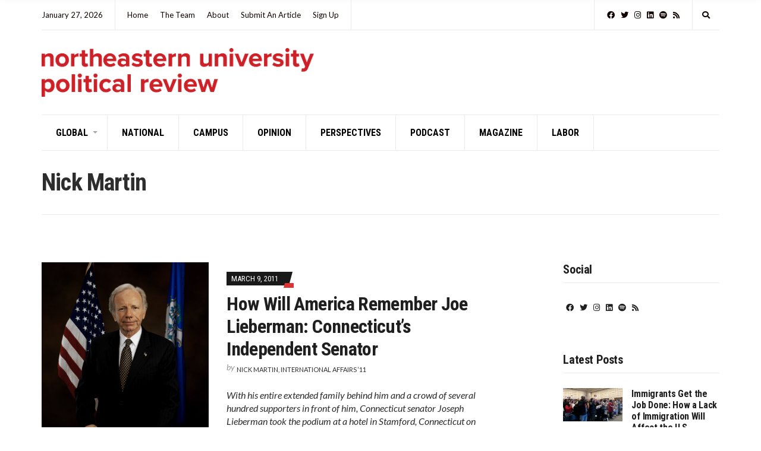

--- FILE ---
content_type: text/html; charset=UTF-8
request_url: https://nupoliticalreview.org/tag/nick-martin/
body_size: 15366
content:
<!doctype html>
<html lang="en-US">
<head>
	<meta charset="UTF-8">
	<meta name="viewport" content="width=device-width, initial-scale=1">
	<title>Nick Martin &#8211; Northeastern University Political Review</title>
<meta name='robots' content='max-image-preview:large' />
	<style>img:is([sizes="auto" i], [sizes^="auto," i]) { contain-intrinsic-size: 3000px 1500px }</style>
	<link rel="alternate" type="application/rss+xml" title="Northeastern University Political Review &raquo; Feed" href="https://nupoliticalreview.org/feed/" />
<link rel="alternate" type="application/rss+xml" title="Northeastern University Political Review &raquo; Comments Feed" href="https://nupoliticalreview.org/comments/feed/" />
<link rel="alternate" type="application/rss+xml" title="Northeastern University Political Review &raquo; Nick Martin Tag Feed" href="https://nupoliticalreview.org/tag/nick-martin/feed/" />
<script type="text/javascript">
/* <![CDATA[ */
window._wpemojiSettings = {"baseUrl":"https:\/\/s.w.org\/images\/core\/emoji\/16.0.1\/72x72\/","ext":".png","svgUrl":"https:\/\/s.w.org\/images\/core\/emoji\/16.0.1\/svg\/","svgExt":".svg","source":{"concatemoji":"https:\/\/nupoliticalreview.org\/wp-includes\/js\/wp-emoji-release.min.js?ver=6.8.3"}};
/*! This file is auto-generated */
!function(s,n){var o,i,e;function c(e){try{var t={supportTests:e,timestamp:(new Date).valueOf()};sessionStorage.setItem(o,JSON.stringify(t))}catch(e){}}function p(e,t,n){e.clearRect(0,0,e.canvas.width,e.canvas.height),e.fillText(t,0,0);var t=new Uint32Array(e.getImageData(0,0,e.canvas.width,e.canvas.height).data),a=(e.clearRect(0,0,e.canvas.width,e.canvas.height),e.fillText(n,0,0),new Uint32Array(e.getImageData(0,0,e.canvas.width,e.canvas.height).data));return t.every(function(e,t){return e===a[t]})}function u(e,t){e.clearRect(0,0,e.canvas.width,e.canvas.height),e.fillText(t,0,0);for(var n=e.getImageData(16,16,1,1),a=0;a<n.data.length;a++)if(0!==n.data[a])return!1;return!0}function f(e,t,n,a){switch(t){case"flag":return n(e,"\ud83c\udff3\ufe0f\u200d\u26a7\ufe0f","\ud83c\udff3\ufe0f\u200b\u26a7\ufe0f")?!1:!n(e,"\ud83c\udde8\ud83c\uddf6","\ud83c\udde8\u200b\ud83c\uddf6")&&!n(e,"\ud83c\udff4\udb40\udc67\udb40\udc62\udb40\udc65\udb40\udc6e\udb40\udc67\udb40\udc7f","\ud83c\udff4\u200b\udb40\udc67\u200b\udb40\udc62\u200b\udb40\udc65\u200b\udb40\udc6e\u200b\udb40\udc67\u200b\udb40\udc7f");case"emoji":return!a(e,"\ud83e\udedf")}return!1}function g(e,t,n,a){var r="undefined"!=typeof WorkerGlobalScope&&self instanceof WorkerGlobalScope?new OffscreenCanvas(300,150):s.createElement("canvas"),o=r.getContext("2d",{willReadFrequently:!0}),i=(o.textBaseline="top",o.font="600 32px Arial",{});return e.forEach(function(e){i[e]=t(o,e,n,a)}),i}function t(e){var t=s.createElement("script");t.src=e,t.defer=!0,s.head.appendChild(t)}"undefined"!=typeof Promise&&(o="wpEmojiSettingsSupports",i=["flag","emoji"],n.supports={everything:!0,everythingExceptFlag:!0},e=new Promise(function(e){s.addEventListener("DOMContentLoaded",e,{once:!0})}),new Promise(function(t){var n=function(){try{var e=JSON.parse(sessionStorage.getItem(o));if("object"==typeof e&&"number"==typeof e.timestamp&&(new Date).valueOf()<e.timestamp+604800&&"object"==typeof e.supportTests)return e.supportTests}catch(e){}return null}();if(!n){if("undefined"!=typeof Worker&&"undefined"!=typeof OffscreenCanvas&&"undefined"!=typeof URL&&URL.createObjectURL&&"undefined"!=typeof Blob)try{var e="postMessage("+g.toString()+"("+[JSON.stringify(i),f.toString(),p.toString(),u.toString()].join(",")+"));",a=new Blob([e],{type:"text/javascript"}),r=new Worker(URL.createObjectURL(a),{name:"wpTestEmojiSupports"});return void(r.onmessage=function(e){c(n=e.data),r.terminate(),t(n)})}catch(e){}c(n=g(i,f,p,u))}t(n)}).then(function(e){for(var t in e)n.supports[t]=e[t],n.supports.everything=n.supports.everything&&n.supports[t],"flag"!==t&&(n.supports.everythingExceptFlag=n.supports.everythingExceptFlag&&n.supports[t]);n.supports.everythingExceptFlag=n.supports.everythingExceptFlag&&!n.supports.flag,n.DOMReady=!1,n.readyCallback=function(){n.DOMReady=!0}}).then(function(){return e}).then(function(){var e;n.supports.everything||(n.readyCallback(),(e=n.source||{}).concatemoji?t(e.concatemoji):e.wpemoji&&e.twemoji&&(t(e.twemoji),t(e.wpemoji)))}))}((window,document),window._wpemojiSettings);
/* ]]> */
</script>
<style id='wp-emoji-styles-inline-css' type='text/css'>

	img.wp-smiley, img.emoji {
		display: inline !important;
		border: none !important;
		box-shadow: none !important;
		height: 1em !important;
		width: 1em !important;
		margin: 0 0.07em !important;
		vertical-align: -0.1em !important;
		background: none !important;
		padding: 0 !important;
	}
</style>
<link rel='stylesheet' id='wp-block-library-css' href='https://nupoliticalreview.org/wp-includes/css/dist/block-library/style.min.css?ver=6.8.3' type='text/css' media='all' />
<style id='classic-theme-styles-inline-css' type='text/css'>
/*! This file is auto-generated */
.wp-block-button__link{color:#fff;background-color:#32373c;border-radius:9999px;box-shadow:none;text-decoration:none;padding:calc(.667em + 2px) calc(1.333em + 2px);font-size:1.125em}.wp-block-file__button{background:#32373c;color:#fff;text-decoration:none}
</style>
<style id='global-styles-inline-css' type='text/css'>
:root{--wp--preset--aspect-ratio--square: 1;--wp--preset--aspect-ratio--4-3: 4/3;--wp--preset--aspect-ratio--3-4: 3/4;--wp--preset--aspect-ratio--3-2: 3/2;--wp--preset--aspect-ratio--2-3: 2/3;--wp--preset--aspect-ratio--16-9: 16/9;--wp--preset--aspect-ratio--9-16: 9/16;--wp--preset--color--black: #000000;--wp--preset--color--cyan-bluish-gray: #abb8c3;--wp--preset--color--white: #ffffff;--wp--preset--color--pale-pink: #f78da7;--wp--preset--color--vivid-red: #cf2e2e;--wp--preset--color--luminous-vivid-orange: #ff6900;--wp--preset--color--luminous-vivid-amber: #fcb900;--wp--preset--color--light-green-cyan: #7bdcb5;--wp--preset--color--vivid-green-cyan: #00d084;--wp--preset--color--pale-cyan-blue: #8ed1fc;--wp--preset--color--vivid-cyan-blue: #0693e3;--wp--preset--color--vivid-purple: #9b51e0;--wp--preset--gradient--vivid-cyan-blue-to-vivid-purple: linear-gradient(135deg,rgba(6,147,227,1) 0%,rgb(155,81,224) 100%);--wp--preset--gradient--light-green-cyan-to-vivid-green-cyan: linear-gradient(135deg,rgb(122,220,180) 0%,rgb(0,208,130) 100%);--wp--preset--gradient--luminous-vivid-amber-to-luminous-vivid-orange: linear-gradient(135deg,rgba(252,185,0,1) 0%,rgba(255,105,0,1) 100%);--wp--preset--gradient--luminous-vivid-orange-to-vivid-red: linear-gradient(135deg,rgba(255,105,0,1) 0%,rgb(207,46,46) 100%);--wp--preset--gradient--very-light-gray-to-cyan-bluish-gray: linear-gradient(135deg,rgb(238,238,238) 0%,rgb(169,184,195) 100%);--wp--preset--gradient--cool-to-warm-spectrum: linear-gradient(135deg,rgb(74,234,220) 0%,rgb(151,120,209) 20%,rgb(207,42,186) 40%,rgb(238,44,130) 60%,rgb(251,105,98) 80%,rgb(254,248,76) 100%);--wp--preset--gradient--blush-light-purple: linear-gradient(135deg,rgb(255,206,236) 0%,rgb(152,150,240) 100%);--wp--preset--gradient--blush-bordeaux: linear-gradient(135deg,rgb(254,205,165) 0%,rgb(254,45,45) 50%,rgb(107,0,62) 100%);--wp--preset--gradient--luminous-dusk: linear-gradient(135deg,rgb(255,203,112) 0%,rgb(199,81,192) 50%,rgb(65,88,208) 100%);--wp--preset--gradient--pale-ocean: linear-gradient(135deg,rgb(255,245,203) 0%,rgb(182,227,212) 50%,rgb(51,167,181) 100%);--wp--preset--gradient--electric-grass: linear-gradient(135deg,rgb(202,248,128) 0%,rgb(113,206,126) 100%);--wp--preset--gradient--midnight: linear-gradient(135deg,rgb(2,3,129) 0%,rgb(40,116,252) 100%);--wp--preset--font-size--small: 13px;--wp--preset--font-size--medium: 20px;--wp--preset--font-size--large: 36px;--wp--preset--font-size--x-large: 42px;--wp--preset--spacing--20: 0.44rem;--wp--preset--spacing--30: 0.67rem;--wp--preset--spacing--40: 1rem;--wp--preset--spacing--50: 1.5rem;--wp--preset--spacing--60: 2.25rem;--wp--preset--spacing--70: 3.38rem;--wp--preset--spacing--80: 5.06rem;--wp--preset--shadow--natural: 6px 6px 9px rgba(0, 0, 0, 0.2);--wp--preset--shadow--deep: 12px 12px 50px rgba(0, 0, 0, 0.4);--wp--preset--shadow--sharp: 6px 6px 0px rgba(0, 0, 0, 0.2);--wp--preset--shadow--outlined: 6px 6px 0px -3px rgba(255, 255, 255, 1), 6px 6px rgba(0, 0, 0, 1);--wp--preset--shadow--crisp: 6px 6px 0px rgba(0, 0, 0, 1);}:where(.is-layout-flex){gap: 0.5em;}:where(.is-layout-grid){gap: 0.5em;}body .is-layout-flex{display: flex;}.is-layout-flex{flex-wrap: wrap;align-items: center;}.is-layout-flex > :is(*, div){margin: 0;}body .is-layout-grid{display: grid;}.is-layout-grid > :is(*, div){margin: 0;}:where(.wp-block-columns.is-layout-flex){gap: 2em;}:where(.wp-block-columns.is-layout-grid){gap: 2em;}:where(.wp-block-post-template.is-layout-flex){gap: 1.25em;}:where(.wp-block-post-template.is-layout-grid){gap: 1.25em;}.has-black-color{color: var(--wp--preset--color--black) !important;}.has-cyan-bluish-gray-color{color: var(--wp--preset--color--cyan-bluish-gray) !important;}.has-white-color{color: var(--wp--preset--color--white) !important;}.has-pale-pink-color{color: var(--wp--preset--color--pale-pink) !important;}.has-vivid-red-color{color: var(--wp--preset--color--vivid-red) !important;}.has-luminous-vivid-orange-color{color: var(--wp--preset--color--luminous-vivid-orange) !important;}.has-luminous-vivid-amber-color{color: var(--wp--preset--color--luminous-vivid-amber) !important;}.has-light-green-cyan-color{color: var(--wp--preset--color--light-green-cyan) !important;}.has-vivid-green-cyan-color{color: var(--wp--preset--color--vivid-green-cyan) !important;}.has-pale-cyan-blue-color{color: var(--wp--preset--color--pale-cyan-blue) !important;}.has-vivid-cyan-blue-color{color: var(--wp--preset--color--vivid-cyan-blue) !important;}.has-vivid-purple-color{color: var(--wp--preset--color--vivid-purple) !important;}.has-black-background-color{background-color: var(--wp--preset--color--black) !important;}.has-cyan-bluish-gray-background-color{background-color: var(--wp--preset--color--cyan-bluish-gray) !important;}.has-white-background-color{background-color: var(--wp--preset--color--white) !important;}.has-pale-pink-background-color{background-color: var(--wp--preset--color--pale-pink) !important;}.has-vivid-red-background-color{background-color: var(--wp--preset--color--vivid-red) !important;}.has-luminous-vivid-orange-background-color{background-color: var(--wp--preset--color--luminous-vivid-orange) !important;}.has-luminous-vivid-amber-background-color{background-color: var(--wp--preset--color--luminous-vivid-amber) !important;}.has-light-green-cyan-background-color{background-color: var(--wp--preset--color--light-green-cyan) !important;}.has-vivid-green-cyan-background-color{background-color: var(--wp--preset--color--vivid-green-cyan) !important;}.has-pale-cyan-blue-background-color{background-color: var(--wp--preset--color--pale-cyan-blue) !important;}.has-vivid-cyan-blue-background-color{background-color: var(--wp--preset--color--vivid-cyan-blue) !important;}.has-vivid-purple-background-color{background-color: var(--wp--preset--color--vivid-purple) !important;}.has-black-border-color{border-color: var(--wp--preset--color--black) !important;}.has-cyan-bluish-gray-border-color{border-color: var(--wp--preset--color--cyan-bluish-gray) !important;}.has-white-border-color{border-color: var(--wp--preset--color--white) !important;}.has-pale-pink-border-color{border-color: var(--wp--preset--color--pale-pink) !important;}.has-vivid-red-border-color{border-color: var(--wp--preset--color--vivid-red) !important;}.has-luminous-vivid-orange-border-color{border-color: var(--wp--preset--color--luminous-vivid-orange) !important;}.has-luminous-vivid-amber-border-color{border-color: var(--wp--preset--color--luminous-vivid-amber) !important;}.has-light-green-cyan-border-color{border-color: var(--wp--preset--color--light-green-cyan) !important;}.has-vivid-green-cyan-border-color{border-color: var(--wp--preset--color--vivid-green-cyan) !important;}.has-pale-cyan-blue-border-color{border-color: var(--wp--preset--color--pale-cyan-blue) !important;}.has-vivid-cyan-blue-border-color{border-color: var(--wp--preset--color--vivid-cyan-blue) !important;}.has-vivid-purple-border-color{border-color: var(--wp--preset--color--vivid-purple) !important;}.has-vivid-cyan-blue-to-vivid-purple-gradient-background{background: var(--wp--preset--gradient--vivid-cyan-blue-to-vivid-purple) !important;}.has-light-green-cyan-to-vivid-green-cyan-gradient-background{background: var(--wp--preset--gradient--light-green-cyan-to-vivid-green-cyan) !important;}.has-luminous-vivid-amber-to-luminous-vivid-orange-gradient-background{background: var(--wp--preset--gradient--luminous-vivid-amber-to-luminous-vivid-orange) !important;}.has-luminous-vivid-orange-to-vivid-red-gradient-background{background: var(--wp--preset--gradient--luminous-vivid-orange-to-vivid-red) !important;}.has-very-light-gray-to-cyan-bluish-gray-gradient-background{background: var(--wp--preset--gradient--very-light-gray-to-cyan-bluish-gray) !important;}.has-cool-to-warm-spectrum-gradient-background{background: var(--wp--preset--gradient--cool-to-warm-spectrum) !important;}.has-blush-light-purple-gradient-background{background: var(--wp--preset--gradient--blush-light-purple) !important;}.has-blush-bordeaux-gradient-background{background: var(--wp--preset--gradient--blush-bordeaux) !important;}.has-luminous-dusk-gradient-background{background: var(--wp--preset--gradient--luminous-dusk) !important;}.has-pale-ocean-gradient-background{background: var(--wp--preset--gradient--pale-ocean) !important;}.has-electric-grass-gradient-background{background: var(--wp--preset--gradient--electric-grass) !important;}.has-midnight-gradient-background{background: var(--wp--preset--gradient--midnight) !important;}.has-small-font-size{font-size: var(--wp--preset--font-size--small) !important;}.has-medium-font-size{font-size: var(--wp--preset--font-size--medium) !important;}.has-large-font-size{font-size: var(--wp--preset--font-size--large) !important;}.has-x-large-font-size{font-size: var(--wp--preset--font-size--x-large) !important;}
:where(.wp-block-post-template.is-layout-flex){gap: 1.25em;}:where(.wp-block-post-template.is-layout-grid){gap: 1.25em;}
:where(.wp-block-columns.is-layout-flex){gap: 2em;}:where(.wp-block-columns.is-layout-grid){gap: 2em;}
:root :where(.wp-block-pullquote){font-size: 1.5em;line-height: 1.6;}
</style>
<link rel='stylesheet' id='public-opinion-lite-google-font-css' href='https://fonts.googleapis.com/css?family=Lato%3A400%2C400i%2C700%7CRoboto+Condensed%3A400%2C700&#038;subset=latin%2Clatin-ext' type='text/css' media='all' />
<link rel='stylesheet' id='font-awesome-css' href='https://nupoliticalreview.org/wp-content/themes/public-opinion-lite/base/assets/vendor/fontawesome/css/fontawesome.min.css?ver=5.15.4' type='text/css' media='all' />
<link rel='stylesheet' id='public-opinion-lite-style-css' href='https://nupoliticalreview.org/wp-content/themes/public-opinion-lite/style.min.css?ver=1.4.0' type='text/css' media='all' />
<style id='public-opinion-lite-base-style-inline-css' type='text/css'>
			.head-intro {
			color: #0f0400;
			}
						.footer-info {
			color: #000000;
			}
					.btn:hover,
		.button:hover,
		.comment-reply-link:hover,
		input[type="submit"]:hover,
		input[type="reset"]:hover,
		button:hover {
		background-color: #dd3333;
		}
		
			.head-nav-inline a {
			color: #0f0400;
			}
						a,
			.entry-title a:hover,
			.social-icon:hover,
			.text-theme,
			.section-category-name,
			.entry-meta-top-wrap,
			.entry-content a,
			.entry-content blockquote,
			.entry-fields,
			.entry-rating-scores {
			color: #dd3333;
			}

			a:hover {
			color: #f33838;
			}

			a:focus {
			outline: 1px dotted #dd3333;
			}
						body,
			blockquote cite,
			.section-subtitle a,
			.navigation a,
			.navigation .page-numbers,
			.page-links .page-number,
			.widget_meta li a,
			.widget_pages li a,
			.widget_categories li a,
			.widget_archive li a,
			.widget_nav_menu li a,
			.entry-tags a,
			.tag-cloud-link,
			.btn-transparent,
			.entry-author-name a,
			.entry-navigation-title,
			.entry-author-title a,
			.entry-fields span {
			color: #2d2d2d;
			}

			.entry-author-subtitle,
			.entry-prev > span,
			.entry-next > span {
			color: #3a3a3a;
			}

			.navigation a,
			.navigation .page-numbers,
			.page-links .page-number,
			.entry-tags a,
			.tag-cloud-link,
			.btn-transparent {
			border-color: #1f1f1f;
			}

			h1, h2, h3, h4, h5, h6,
			.comment-author .fn,
			.entry-title a,
			.navigation a:hover,
			.navigation .current,
			.page-links .page-number:hover,
			.social-icon,
			.ci-contact-widget-item i,
			.widget_meta li a:hover,
			.widget_pages li a:hover,
			.widget_categories li a:hover,
			.widget_archive li a:hover,
			.widget_nav_menu li a:hover,
			.entry-tags a:hover,
			.tag-cloud-link:hover,
			.btn-transparent:hover {
			color: #1f1f1f;
			}

			.navigation a:hover,
			.navigation .current,
			.page-links .page-number:hover,
			.entry-tags a:hover,
			.tag-cloud-link:hover,
			.btn-transparent:hover {
			border-color: #1f1f1f;
			}
						.btn-skewed:hover::before,
			.btn-skewed:hover::after {
			background-color: #dd3333;
			}
			


</style>
<link rel='stylesheet' id='jquery-magnific-popup-css' href='https://nupoliticalreview.org/wp-content/themes/public-opinion-lite/base/assets/vendor/magnific-popup/magnific.min.css?ver=1.0.0' type='text/css' media='all' />
<style id='akismet-widget-style-inline-css' type='text/css'>

			.a-stats {
				--akismet-color-mid-green: #357b49;
				--akismet-color-white: #fff;
				--akismet-color-light-grey: #f6f7f7;

				max-width: 350px;
				width: auto;
			}

			.a-stats * {
				all: unset;
				box-sizing: border-box;
			}

			.a-stats strong {
				font-weight: 600;
			}

			.a-stats a.a-stats__link,
			.a-stats a.a-stats__link:visited,
			.a-stats a.a-stats__link:active {
				background: var(--akismet-color-mid-green);
				border: none;
				box-shadow: none;
				border-radius: 8px;
				color: var(--akismet-color-white);
				cursor: pointer;
				display: block;
				font-family: -apple-system, BlinkMacSystemFont, 'Segoe UI', 'Roboto', 'Oxygen-Sans', 'Ubuntu', 'Cantarell', 'Helvetica Neue', sans-serif;
				font-weight: 500;
				padding: 12px;
				text-align: center;
				text-decoration: none;
				transition: all 0.2s ease;
			}

			/* Extra specificity to deal with TwentyTwentyOne focus style */
			.widget .a-stats a.a-stats__link:focus {
				background: var(--akismet-color-mid-green);
				color: var(--akismet-color-white);
				text-decoration: none;
			}

			.a-stats a.a-stats__link:hover {
				filter: brightness(110%);
				box-shadow: 0 4px 12px rgba(0, 0, 0, 0.06), 0 0 2px rgba(0, 0, 0, 0.16);
			}

			.a-stats .count {
				color: var(--akismet-color-white);
				display: block;
				font-size: 1.5em;
				line-height: 1.4;
				padding: 0 13px;
				white-space: nowrap;
			}
		
</style>
<script type="text/javascript" src="https://nupoliticalreview.org/wp-includes/js/jquery/jquery.min.js?ver=3.7.1" id="jquery-core-js"></script>
<script type="text/javascript" src="https://nupoliticalreview.org/wp-includes/js/jquery/jquery-migrate.min.js?ver=3.4.1" id="jquery-migrate-js"></script>
<link rel="https://api.w.org/" href="https://nupoliticalreview.org/wp-json/" /><link rel="alternate" title="JSON" type="application/json" href="https://nupoliticalreview.org/wp-json/wp/v2/tags/1102" /><link rel="EditURI" type="application/rsd+xml" title="RSD" href="https://nupoliticalreview.org/xmlrpc.php?rsd" />
<meta name="generator" content="WordPress 6.8.3" />
<link rel="icon" href="https://nupoliticalreview.org/wp-content/uploads/2018/01/apple-touch-icon-150x150.png" sizes="32x32" />
<link rel="icon" href="https://nupoliticalreview.org/wp-content/uploads/2018/01/apple-touch-icon.png" sizes="192x192" />
<link rel="apple-touch-icon" href="https://nupoliticalreview.org/wp-content/uploads/2018/01/apple-touch-icon.png" />
<meta name="msapplication-TileImage" content="https://nupoliticalreview.org/wp-content/uploads/2018/01/apple-touch-icon.png" />
		<style type="text/css" id="wp-custom-css">
			.entry-content a {
    text-decoration: underline;
}


/*
	CSS Migrated from Jetpack:
*/



/*
	CSS Migrated from Jetpack:
*/

		</style>
		</head>
<body class="archive tag tag-nick-martin tag-1102 wp-custom-logo wp-theme-public-opinion-lite">

<div id="page">

		<header class="header">

		
			
			<div class="head-intro">
				<div class="container">
					<div class="row">
						<div class="col-12">

							<div class="head-intro-inner">
								<div class="row align-items-center">

									<div class="col-lg-8 col-12">
										<div class="head-intro-info">
											<div class="head-intro-info-module">January 27, 2026</div>		<div class="head-intro-info-module">
			<ul id="menu-about-us" class="head-nav-inline"><li id="menu-item-5605" class="menu-item menu-item-type-custom menu-item-object-custom menu-item-home menu-item-5605"><a href="https://nupoliticalreview.org">Home</a></li>
<li id="menu-item-5564" class="menu-item menu-item-type-post_type menu-item-object-page menu-item-5564"><a href="https://nupoliticalreview.org/team/">The Team</a></li>
<li id="menu-item-3336" class="menu-item menu-item-type-post_type menu-item-object-page menu-item-3336"><a href="https://nupoliticalreview.org/about/">About</a></li>
<li id="menu-item-5616" class="menu-item menu-item-type-post_type menu-item-object-page menu-item-5616"><a href="https://nupoliticalreview.org/submissions/">Submit An Article</a></li>
<li id="menu-item-7951" class="menu-item menu-item-type-custom menu-item-object-custom menu-item-7951"><a href="https://nupoliticalreview.us5.list-manage.com/subscribe?u=dee7734a69f411f00c16e731d&#038;id=f3ed02f7be">Sign Up</a></li>
</ul>		</div>
												</div>
									</div>

									<div class="col-lg-4 col-12">
										<div class="head-intro-addons">
													<ul class="list-social-icons">
			<li><a href="https://www.facebook.com/nupoliticalreview/" class="social-icon" target="_blank"><i class="fab fa-facebook"></i></a></li><li><a href="https://twitter.com/nupolireview?lang=en" class="social-icon" target="_blank"><i class="fab fa-twitter"></i></a></li><li><a href="https://www.instagram.com/nupolireview/" class="social-icon" target="_blank"><i class="fab fa-instagram"></i></a></li><li><a href="https://www.linkedin.com/company/northeastern-university-political-review/" class="social-icon" target="_blank"><i class="fab fa-linkedin"></i></a></li><li><a href="https://open.spotify.com/show/4dq9dHBZo1ytDkxSEWcVOy?si=XPkCCurPTEWydpGvJuBpkg" class="social-icon" target="_blank"><i class="fab fa-spotify"></i></a></li><li><a href="https://nupoliticalreview.org/feed/" class="social-icon" target="_blank"><i class="fas fa-rss"></i></a></li>		</ul>
				<div class="head-search">
			<form action="https://nupoliticalreview.org/" class="head-search-form">
				<label for="head-search-input" class="sr-only">Search for:</label>
				<input type="search" name="s" id="head-search-input" class="head-search-input" placeholder="Type and hit enter to search">
			</form>
			<a href="#" class="head-search-trigger">
				<i class="fas fa-search"></i>
			</a>
		</div>
												</div>
									</div>

								</div>
							</div>

						</div>
					</div>
				</div>
			</div>

			
		
				
		<div class="head-mast">
			<div class="container">
				<div class="row align-items-center">

					<div class="col-lg-5 col-md-6 col-8">
						<div class="site-branding"><div class="site-logo"><a href="https://nupoliticalreview.org/" class="custom-logo-link" rel="home"><img width="1013" height="181" src="https://nupoliticalreview.org/wp-content/uploads/2018/01/cropped-red_long.png" class="custom-logo" alt="Northeastern University Political Review" decoding="async" fetchpriority="high" srcset="https://nupoliticalreview.org/wp-content/uploads/2018/01/cropped-red_long.png 1013w, https://nupoliticalreview.org/wp-content/uploads/2018/01/cropped-red_long-300x54.png 300w, https://nupoliticalreview.org/wp-content/uploads/2018/01/cropped-red_long-768x137.png 768w" sizes="(max-width: 1013px) 100vw, 1013px" /></a></div></div>					</div>

					<div class="col-lg-7 text-right head-main-ad">
											</div>

					<div class="col-lg-12 col-md-6 col-4" style="order: 1">
						<nav class="nav">
							<ul id="header-menu-1" class="navigation-main "><li id="menu-item-3307" class="menu-item menu-item-type-taxonomy menu-item-object-category menu-item-has-children menu-item-3307"><a href="https://nupoliticalreview.org/category/global/">Global</a>
<ul class="sub-menu">
	<li id="menu-item-3312" class="menu-item menu-item-type-taxonomy menu-item-object-category menu-item-3312"><a href="https://nupoliticalreview.org/category/global/the-americas/">The Americas</a></li>
	<li id="menu-item-3309" class="menu-item menu-item-type-taxonomy menu-item-object-category menu-item-3309"><a href="https://nupoliticalreview.org/category/global/asia-pacific/">Asia Pacific</a></li>
	<li id="menu-item-3310" class="menu-item menu-item-type-taxonomy menu-item-object-category menu-item-3310"><a href="https://nupoliticalreview.org/category/global/europe/">Europe</a></li>
	<li id="menu-item-3311" class="menu-item menu-item-type-taxonomy menu-item-object-category menu-item-3311"><a href="https://nupoliticalreview.org/category/global/middle-east/">Middle East</a></li>
	<li id="menu-item-3308" class="menu-item menu-item-type-taxonomy menu-item-object-category menu-item-3308"><a href="https://nupoliticalreview.org/category/global/africa/">Africa</a></li>
</ul>
</li>
<li id="menu-item-3317" class="menu-item menu-item-type-taxonomy menu-item-object-category menu-item-3317"><a href="https://nupoliticalreview.org/category/national/">National</a></li>
<li id="menu-item-5575" class="menu-item menu-item-type-taxonomy menu-item-object-category menu-item-5575"><a href="https://nupoliticalreview.org/category/campus/">Campus</a></li>
<li id="menu-item-3318" class="menu-item menu-item-type-taxonomy menu-item-object-category menu-item-3318"><a href="https://nupoliticalreview.org/category/opinion/">Opinion</a></li>
<li id="menu-item-3314" class="menu-item menu-item-type-taxonomy menu-item-object-category menu-item-3314"><a href="https://nupoliticalreview.org/category/perspectives/">Perspectives</a></li>
<li id="menu-item-6726" class="menu-item menu-item-type-taxonomy menu-item-object-category menu-item-6726"><a href="https://nupoliticalreview.org/category/podcast/">Podcast</a></li>
<li id="menu-item-5582" class="menu-item menu-item-type-custom menu-item-object-custom menu-item-5582"><a href="https://issuu.com/nupoliticalreview">Magazine</a></li>
<li id="menu-item-8405" class="menu-item menu-item-type-taxonomy menu-item-object-category menu-item-8405"><a href="https://nupoliticalreview.org/category/labor/">Labor</a></li>
</ul>						</nav>
													<a href="#mobilemenu" class="mobile-nav-trigger"><i class="fas fa-bars"></i> Menu</a>
											</div>

				</div>
			</div>
		</div>

		
	</header>
	
<div class="page-hero">
	<div class="container">
		<div class="row">
			<div class="col-12">
				<div class="page-hero-content">
					<h1 class="page-hero-title">Nick Martin</h1>
									</div>
			</div>
		</div>
	</div>
</div>

<main class="main">
	<div class="container">
		<div class="row">
			<div class="col-lg-8 col-12">

										<div class="row row-items">

							
								<div class="col-12">

									<div id="entry-276" class="entry-item entry-item-media post-276 post type-post status-publish format-standard has-post-thumbnail hentry category-national category-volume-2-issue-2 tag-government tag-law tag-nick-martin tag-politics tag-public-policy tag-united-states tag-volume-2-issue-2">

			<figure class="entry-item-thumb">
			<a href="https://nupoliticalreview.org/2011/03/09/how-will-america-remember-joe-lieberman-connecticuts-independent-senator/">
				<img width="351" height="444" src="https://nupoliticalreview.org/wp-content/uploads/2011/09/D11-Image.jpg" class="attachment-public_opinion_lite_item_media size-public_opinion_lite_item_media wp-post-image" alt="" decoding="async" srcset="https://nupoliticalreview.org/wp-content/uploads/2011/09/D11-Image.jpg 2250w, https://nupoliticalreview.org/wp-content/uploads/2011/09/D11-Image-236x300.jpg 236w, https://nupoliticalreview.org/wp-content/uploads/2011/09/D11-Image-808x1024.jpg 808w" sizes="(max-width: 351px) 100vw, 351px" />			</a>
		</figure>
		
	<div class="entry-item-content">

		<header class="entry-header">	<div class="entry-meta-top">
				<div class="entry-meta-top-wrap" style="">
			<time class="entry-time" datetime="2011-03-09T21:13:40-05:00">March 9, 2011</time><span class="entry-meta-info"></span>		</div>
	</div>
			<h2 class="entry-title">
			<a href="https://nupoliticalreview.org/2011/03/09/how-will-america-remember-joe-lieberman-connecticuts-independent-senator/">How Will America Remember Joe Lieberman: Connecticut&#8217;s Independent Senator</a>
		</h2>
				<div class="entry-author">
			<span class="entry-author-by">by</span> <span class="entry-author-name"><a href="https://nupoliticalreview.org/?tag=Nick-Martin">Nick Martin, International Affairs ‘11</a></span>		</div>
		</header>
		<div class="entry-excerpt">
			<p>With his entire extended family behind him and a crowd of several hundred supporters in front of him, Connecticut senator Joseph Lieberman took the podium at a hotel in Stamford, Connecticut on January 19 to announce he would not seek reelection in 2012.[i] Lieberman, 68, has had a tumultuous career in the Senate over the [&hellip;]</p>
		</div>

	</div>

</div>

								</div>

							
								<div class="col-12">

									<div id="entry-311" class="entry-item entry-item-media post-311 post type-post status-publish format-standard has-post-thumbnail hentry category-europe category-global category-volume-1-issue-2 tag-economics tag-europe tag-foreign-policy tag-government tag-nick-martin tag-politics tag-public-policy tag-volume-1-issue-2">

			<figure class="entry-item-thumb">
			<a href="https://nupoliticalreview.org/2010/04/24/labour-2010-not-so-rosy/">
				<img width="308" height="444" src="https://nupoliticalreview.org/wp-content/uploads/2011/09/I5-Image.jpg" class="attachment-public_opinion_lite_item_media size-public_opinion_lite_item_media wp-post-image" alt="" decoding="async" srcset="https://nupoliticalreview.org/wp-content/uploads/2011/09/I5-Image.jpg 711w, https://nupoliticalreview.org/wp-content/uploads/2011/09/I5-Image-208x300.jpg 208w" sizes="(max-width: 308px) 100vw, 308px" />			</a>
		</figure>
		
	<div class="entry-item-content">

		<header class="entry-header">	<div class="entry-meta-top">
				<div class="entry-meta-top-wrap" style="">
			<time class="entry-time" datetime="2010-04-24T21:55:09-04:00">April 24, 2010</time><span class="entry-meta-info"></span>		</div>
	</div>
			<h2 class="entry-title">
			<a href="https://nupoliticalreview.org/2010/04/24/labour-2010-not-so-rosy/">Labour 2010: Not So Rosy</a>
		</h2>
				<div class="entry-author">
			<span class="entry-author-by">by</span> <span class="entry-author-name"><a href="https://nupoliticalreview.org/?tag=Nick-Martin">Nick Martin, International Affairs ‘11</a></span>		</div>
		</header>
		<div class="entry-excerpt">
			<p>In May 1997, after a surprising election victory, a young, charismatic man named Tony Blair settled into his new office at 10 Downing Street in London as the United Kingdom’s Prime Minister. This signaled the beginning of the Labour Party’s hold on the Premiership. However, after nearly thirteen years in power, Labour’s grasp on Downing [&hellip;]</p>
		</div>

	</div>

</div>

								</div>

							
						</div>
						
			</div>

			<div class="col-xl-3 offset-xl-1 col-lg-4 col-12">
	<div class="sidebar">
		<aside id="ci-socials-5" class="widget widget_ci-socials"><h3 class="widget-title">Social</h3>		<ul class="list-social-icons">
			<li><a href="https://www.facebook.com/nupoliticalreview/" class="social-icon" target="_blank"><i class="fab fa-facebook"></i></a></li><li><a href="https://twitter.com/nupolireview?lang=en" class="social-icon" target="_blank"><i class="fab fa-twitter"></i></a></li><li><a href="https://www.instagram.com/nupolireview/" class="social-icon" target="_blank"><i class="fab fa-instagram"></i></a></li><li><a href="https://www.linkedin.com/company/northeastern-university-political-review/" class="social-icon" target="_blank"><i class="fab fa-linkedin"></i></a></li><li><a href="https://open.spotify.com/show/4dq9dHBZo1ytDkxSEWcVOy?si=XPkCCurPTEWydpGvJuBpkg" class="social-icon" target="_blank"><i class="fab fa-spotify"></i></a></li><li><a href="https://nupoliticalreview.org/feed/" class="social-icon" target="_blank"><i class="fas fa-rss"></i></a></li>		</ul>
		</aside><aside id="ci-latest-post-type-1" class="widget widget_ci-latest-post-type"><h3 class="widget-title">Latest Posts</h3><div id="entry-8559" class="entry-item entry-item-media entry-item-media-sm entry-item-media-widget post-8559 post type-post status-publish format-standard has-post-thumbnail hentry category-national tag-ice tag-domestic-policy tag-immigrants tag-immigration tag-trauma">
			<figure class="entry-item-thumb">
			<a href="https://nupoliticalreview.org/2026/01/24/immigrants-get-the-job-done-how-a-lack-of-immigration-will-affect-the-u-s/">
				<img width="550" height="311" src="https://nupoliticalreview.org/wp-content/uploads/2026/01/download-550x311.png" class="attachment-public_opinion_lite_item_sidebar size-public_opinion_lite_item_sidebar wp-post-image" alt="" decoding="async" loading="lazy" srcset="https://nupoliticalreview.org/wp-content/uploads/2026/01/download-550x311.png 550w, https://nupoliticalreview.org/wp-content/uploads/2026/01/download-885x500.png 885w" sizes="auto, (max-width: 550px) 100vw, 550px" />			</a>
		</figure>
		
	<div class="entry-item-content">
		<div class="entry-header">
			<h4 class="entry-title">
				<a href="https://nupoliticalreview.org/2026/01/24/immigrants-get-the-job-done-how-a-lack-of-immigration-will-affect-the-u-s/">Immigrants Get the Job Done: How a Lack of Immigration Will Affect the U.S</a>
			</h4>
			<time class="entry-time" datetime="2026-01-24T23:40:12-05:00">January 24, 2026</time>		</div>
	</div>
</div>
<div id="entry-8556" class="entry-item entry-item-media entry-item-media-sm entry-item-media-widget post-8556 post type-post status-publish format-standard has-post-thumbnail hentry category-national tag-funding tag-global tag-politics tag-usaid">
			<figure class="entry-item-thumb">
			<a href="https://nupoliticalreview.org/2026/01/24/development-without-democracy-the-authoritarian-consequences-of-dismantling-usaid/">
				<img width="550" height="311" src="https://nupoliticalreview.org/wp-content/uploads/2026/01/China-and-US-550x311.jpeg" class="attachment-public_opinion_lite_item_sidebar size-public_opinion_lite_item_sidebar wp-post-image" alt="" decoding="async" loading="lazy" />			</a>
		</figure>
		
	<div class="entry-item-content">
		<div class="entry-header">
			<h4 class="entry-title">
				<a href="https://nupoliticalreview.org/2026/01/24/development-without-democracy-the-authoritarian-consequences-of-dismantling-usaid/">Development Without Democracy: The Authoritarian Consequences of Dismantling USAID</a>
			</h4>
			<time class="entry-time" datetime="2026-01-24T20:07:18-05:00">January 24, 2026</time>		</div>
	</div>
</div>
<div id="entry-8553" class="entry-item entry-item-media entry-item-media-sm entry-item-media-widget post-8553 post type-post status-publish format-standard has-post-thumbnail hentry category-national tag-conflict tag-militarization tag-trump tag-trump-administration">
			<figure class="entry-item-thumb">
			<a href="https://nupoliticalreview.org/2026/01/24/the-financialization-of-conflicts-in-the-21st-century-is-a-threat-to-u-s-national-security/">
				<img width="550" height="311" src="https://nupoliticalreview.org/wp-content/uploads/2026/01/article--550x311.webp" class="attachment-public_opinion_lite_item_sidebar size-public_opinion_lite_item_sidebar wp-post-image" alt="" decoding="async" loading="lazy" srcset="https://nupoliticalreview.org/wp-content/uploads/2026/01/article--550x311.webp 550w, https://nupoliticalreview.org/wp-content/uploads/2026/01/article--300x169.webp 300w, https://nupoliticalreview.org/wp-content/uploads/2026/01/article--885x500.webp 885w" sizes="auto, (max-width: 550px) 100vw, 550px" />			</a>
		</figure>
		
	<div class="entry-item-content">
		<div class="entry-header">
			<h4 class="entry-title">
				<a href="https://nupoliticalreview.org/2026/01/24/the-financialization-of-conflicts-in-the-21st-century-is-a-threat-to-u-s-national-security/">The Financialization of Conflicts in the 21st century is a Threat to U.S National Security</a>
			</h4>
			<time class="entry-time" datetime="2026-01-24T19:48:38-05:00">January 24, 2026</time>		</div>
	</div>
</div>
<div id="entry-8543" class="entry-item entry-item-media entry-item-media-sm entry-item-media-widget post-8543 post type-post status-publish format-standard has-post-thumbnail hentry category-europe category-global tag-european-union tag-debt tag-tax">
			<figure class="entry-item-thumb">
			<a href="https://nupoliticalreview.org/2026/01/11/a-country-for-sale-the-hidden-costs-of-greek-debt-repayment/">
				<img width="550" height="311" src="https://nupoliticalreview.org/wp-content/uploads/2026/01/greece-Large-550x311.jpeg" class="attachment-public_opinion_lite_item_sidebar size-public_opinion_lite_item_sidebar wp-post-image" alt="" decoding="async" loading="lazy" srcset="https://nupoliticalreview.org/wp-content/uploads/2026/01/greece-Large-550x311.jpeg 550w, https://nupoliticalreview.org/wp-content/uploads/2026/01/greece-Large-885x500.jpeg 885w" sizes="auto, (max-width: 550px) 100vw, 550px" />			</a>
		</figure>
		
	<div class="entry-item-content">
		<div class="entry-header">
			<h4 class="entry-title">
				<a href="https://nupoliticalreview.org/2026/01/11/a-country-for-sale-the-hidden-costs-of-greek-debt-repayment/">A Country for Sale: The Hidden Costs of Greek Debt Repayment</a>
			</h4>
			<time class="entry-time" datetime="2026-01-11T16:52:56-05:00">January 11, 2026</time>		</div>
	</div>
</div>
<div id="entry-8536" class="entry-item entry-item-media entry-item-media-sm entry-item-media-widget post-8536 post type-post status-publish format-standard has-post-thumbnail hentry category-europe category-global tag-conventional-arms tag-defense tag-global tag-norden tag-security">
			<figure class="entry-item-thumb">
			<a href="https://nupoliticalreview.org/2026/01/06/small-powers-strategic-innovation-the-potential-of-nordic-disarmament-diplomacy/">
				<img width="550" height="311" src="https://nupoliticalreview.org/wp-content/uploads/2026/01/Screenshot-2026-01-06-at-10.59.41-AM-Large-550x311.jpeg" class="attachment-public_opinion_lite_item_sidebar size-public_opinion_lite_item_sidebar wp-post-image" alt="" decoding="async" loading="lazy" srcset="https://nupoliticalreview.org/wp-content/uploads/2026/01/Screenshot-2026-01-06-at-10.59.41-AM-Large-550x311.jpeg 550w, https://nupoliticalreview.org/wp-content/uploads/2026/01/Screenshot-2026-01-06-at-10.59.41-AM-Large-885x500.jpeg 885w" sizes="auto, (max-width: 550px) 100vw, 550px" />			</a>
		</figure>
		
	<div class="entry-item-content">
		<div class="entry-header">
			<h4 class="entry-title">
				<a href="https://nupoliticalreview.org/2026/01/06/small-powers-strategic-innovation-the-potential-of-nordic-disarmament-diplomacy/">Small Powers, Strategic Innovation: The Potential of Nordic Disarmament Diplomacy</a>
			</h4>
			<time class="entry-time" datetime="2026-01-06T11:02:03-05:00">January 6, 2026</time>		</div>
	</div>
</div>
</aside><aside id="search-6" class="widget widget_search"><form action="https://nupoliticalreview.org/" method="get" class="searchform" role="search">
	<div>
		<label for="s" class="screen-reader-text">Search for:</label>
		<input type="search" id="s" name="s" value="" placeholder="Search">
		<button class="searchsubmit" type="submit"><i class="fas fa-search"></i><span class="screen-reader-text"> Search</span></button>
	</div>
</form>
</aside><aside id="custom_html-2" class="widget_text widget widget_custom_html"><h3 class="widget-title">Latest Tweets</h3><div class="textwidget custom-html-widget"><a href="https://twitter.com/nupolireview?ref_src=twsrc%5Etfw" class="twitter-follow-button" data-show-count="false">Follow @nupolireview</a><script async src="https://platform.twitter.com/widgets.js" charset="utf-8"></script>
<a class="twitter-timeline" href="https://twitter.com/nupolireview?ref_src=twsrc%5Etfw">Tweets by nupolireview</a> <script async src="https://platform.twitter.com/widgets.js" charset="utf-8"></script></div></aside><aside id="search-3" class="widget widget_search"><form action="https://nupoliticalreview.org/" method="get" class="searchform" role="search">
	<div>
		<label for="s" class="screen-reader-text">Search for:</label>
		<input type="search" id="s" name="s" value="" placeholder="Search">
		<button class="searchsubmit" type="submit"><i class="fas fa-search"></i><span class="screen-reader-text"> Search</span></button>
	</div>
</form>
</aside>	</div>
</div>
		</div>
	</div>
</main>

		<footer class="footer">
					<div class="footer-widgets">
				<div class="container">
					<div class="row">

						<div class="col-12">
							<div class="footer-inner">
								<div class="row">

																														<div class="col-lg-3 col-md-6 col-12">
												<aside id="text-13" class="widget widget_text">			<div class="textwidget"><p><a href="https://nupoliticalreview.org/wp-content/uploads/2018/01/red_long.png"><img loading="lazy" decoding="async" class="aligncenter size-full wp-image-4843" src="https://nupoliticalreview.org/wp-content/uploads/2018/01/red_long.png" alt="" width="1013" height="181" srcset="https://nupoliticalreview.org/wp-content/uploads/2018/01/red_long.png 1013w, https://nupoliticalreview.org/wp-content/uploads/2018/01/red_long-300x54.png 300w, https://nupoliticalreview.org/wp-content/uploads/2018/01/red_long-768x137.png 768w, https://nupoliticalreview.org/wp-content/uploads/2018/01/red_long-335x60.png 335w" sizes="auto, (max-width: 1013px) 100vw, 1013px" /></a></p>
<p>The Political Review aspires to foster a culture of intelligent political discourse among interested individuals while promoting awareness of political issues in the campus community. The organization envisions itself as a place where students with a common interest in politics and world affairs may come together to discuss and develop their views and refine their opinions.</p>
</div>
		</aside><aside id="ci-socials-8" class="widget widget_ci-socials"><h3 class="widget-title">Social</h3>		<ul class="list-social-icons">
			<li><a href="https://www.facebook.com/nupoliticalreview/" class="social-icon" target="_blank"><i class="fab fa-facebook"></i></a></li><li><a href="https://twitter.com/nupolireview?lang=en" class="social-icon" target="_blank"><i class="fab fa-twitter"></i></a></li><li><a href="https://www.instagram.com/nupolireview/" class="social-icon" target="_blank"><i class="fab fa-instagram"></i></a></li><li><a href="https://www.linkedin.com/company/northeastern-university-political-review/" class="social-icon" target="_blank"><i class="fab fa-linkedin"></i></a></li><li><a href="https://open.spotify.com/show/4dq9dHBZo1ytDkxSEWcVOy?si=XPkCCurPTEWydpGvJuBpkg" class="social-icon" target="_blank"><i class="fab fa-spotify"></i></a></li><li><a href="https://nupoliticalreview.org/feed/" class="social-icon" target="_blank"><i class="fas fa-rss"></i></a></li>		</ul>
		</aside>											</div>
																																								<div class="col-lg-3 col-md-6 col-12">
												<aside id="ci-latest-post-type-4" class="widget widget_ci-latest-post-type"><h3 class="widget-title">Latest posts</h3><div id="entry-8559" class="entry-item entry-item-media entry-item-media-sm entry-item-media-widget post-8559 post type-post status-publish format-standard has-post-thumbnail hentry category-national tag-ice tag-domestic-policy tag-immigrants tag-immigration tag-trauma">
			<figure class="entry-item-thumb">
			<a href="https://nupoliticalreview.org/2026/01/24/immigrants-get-the-job-done-how-a-lack-of-immigration-will-affect-the-u-s/">
				<img width="550" height="311" src="https://nupoliticalreview.org/wp-content/uploads/2026/01/download-550x311.png" class="attachment-public_opinion_lite_item_sidebar size-public_opinion_lite_item_sidebar wp-post-image" alt="" decoding="async" loading="lazy" srcset="https://nupoliticalreview.org/wp-content/uploads/2026/01/download-550x311.png 550w, https://nupoliticalreview.org/wp-content/uploads/2026/01/download-885x500.png 885w" sizes="auto, (max-width: 550px) 100vw, 550px" />			</a>
		</figure>
		
	<div class="entry-item-content">
		<div class="entry-header">
			<h4 class="entry-title">
				<a href="https://nupoliticalreview.org/2026/01/24/immigrants-get-the-job-done-how-a-lack-of-immigration-will-affect-the-u-s/">Immigrants Get the Job Done: How a Lack of Immigration Will Affect the U.S</a>
			</h4>
			<time class="entry-time" datetime="2026-01-24T23:40:12-05:00">January 24, 2026</time>		</div>
	</div>
</div>
<div id="entry-8556" class="entry-item entry-item-media entry-item-media-sm entry-item-media-widget post-8556 post type-post status-publish format-standard has-post-thumbnail hentry category-national tag-funding tag-global tag-politics tag-usaid">
			<figure class="entry-item-thumb">
			<a href="https://nupoliticalreview.org/2026/01/24/development-without-democracy-the-authoritarian-consequences-of-dismantling-usaid/">
				<img width="550" height="311" src="https://nupoliticalreview.org/wp-content/uploads/2026/01/China-and-US-550x311.jpeg" class="attachment-public_opinion_lite_item_sidebar size-public_opinion_lite_item_sidebar wp-post-image" alt="" decoding="async" loading="lazy" />			</a>
		</figure>
		
	<div class="entry-item-content">
		<div class="entry-header">
			<h4 class="entry-title">
				<a href="https://nupoliticalreview.org/2026/01/24/development-without-democracy-the-authoritarian-consequences-of-dismantling-usaid/">Development Without Democracy: The Authoritarian Consequences of Dismantling USAID</a>
			</h4>
			<time class="entry-time" datetime="2026-01-24T20:07:18-05:00">January 24, 2026</time>		</div>
	</div>
</div>
<div id="entry-8553" class="entry-item entry-item-media entry-item-media-sm entry-item-media-widget post-8553 post type-post status-publish format-standard has-post-thumbnail hentry category-national tag-conflict tag-militarization tag-trump tag-trump-administration">
			<figure class="entry-item-thumb">
			<a href="https://nupoliticalreview.org/2026/01/24/the-financialization-of-conflicts-in-the-21st-century-is-a-threat-to-u-s-national-security/">
				<img width="550" height="311" src="https://nupoliticalreview.org/wp-content/uploads/2026/01/article--550x311.webp" class="attachment-public_opinion_lite_item_sidebar size-public_opinion_lite_item_sidebar wp-post-image" alt="" decoding="async" loading="lazy" srcset="https://nupoliticalreview.org/wp-content/uploads/2026/01/article--550x311.webp 550w, https://nupoliticalreview.org/wp-content/uploads/2026/01/article--300x169.webp 300w, https://nupoliticalreview.org/wp-content/uploads/2026/01/article--885x500.webp 885w" sizes="auto, (max-width: 550px) 100vw, 550px" />			</a>
		</figure>
		
	<div class="entry-item-content">
		<div class="entry-header">
			<h4 class="entry-title">
				<a href="https://nupoliticalreview.org/2026/01/24/the-financialization-of-conflicts-in-the-21st-century-is-a-threat-to-u-s-national-security/">The Financialization of Conflicts in the 21st century is a Threat to U.S National Security</a>
			</h4>
			<time class="entry-time" datetime="2026-01-24T19:48:38-05:00">January 24, 2026</time>		</div>
	</div>
</div>
<div id="entry-8543" class="entry-item entry-item-media entry-item-media-sm entry-item-media-widget post-8543 post type-post status-publish format-standard has-post-thumbnail hentry category-europe category-global tag-european-union tag-debt tag-tax">
			<figure class="entry-item-thumb">
			<a href="https://nupoliticalreview.org/2026/01/11/a-country-for-sale-the-hidden-costs-of-greek-debt-repayment/">
				<img width="550" height="311" src="https://nupoliticalreview.org/wp-content/uploads/2026/01/greece-Large-550x311.jpeg" class="attachment-public_opinion_lite_item_sidebar size-public_opinion_lite_item_sidebar wp-post-image" alt="" decoding="async" loading="lazy" srcset="https://nupoliticalreview.org/wp-content/uploads/2026/01/greece-Large-550x311.jpeg 550w, https://nupoliticalreview.org/wp-content/uploads/2026/01/greece-Large-885x500.jpeg 885w" sizes="auto, (max-width: 550px) 100vw, 550px" />			</a>
		</figure>
		
	<div class="entry-item-content">
		<div class="entry-header">
			<h4 class="entry-title">
				<a href="https://nupoliticalreview.org/2026/01/11/a-country-for-sale-the-hidden-costs-of-greek-debt-repayment/">A Country for Sale: The Hidden Costs of Greek Debt Repayment</a>
			</h4>
			<time class="entry-time" datetime="2026-01-11T16:52:56-05:00">January 11, 2026</time>		</div>
	</div>
</div>
</aside>											</div>
																																								<div class="col-lg-3 col-md-6 col-12">
												<aside id="nav_menu-14" class="widget widget_nav_menu"><h3 class="widget-title">Useful links</h3><div class="menu-top-menu-right-container"><ul id="menu-top-menu-right" class="menu"><li id="menu-item-3801" class="menu-item menu-item-type-post_type menu-item-object-page menu-item-3801"><a href="https://nupoliticalreview.org/submissions/">Submit</a></li>
</ul></div></aside><aside id="media_video-3" class="widget widget_media_video"><h3 class="widget-title">NUPR Club Profile</h3><div style="width:100%;" class="wp-video"><!--[if lt IE 9]><script>document.createElement('video');</script><![endif]-->
<video class="wp-video-shortcode" id="video-276-1" preload="metadata" controls="controls"><source type="video/youtube" src="https://www.youtube.com/watch?v=KU0BAmjIfno&#038;_=1" /><a href="https://www.youtube.com/watch?v=KU0BAmjIfno">https://www.youtube.com/watch?v=KU0BAmjIfno</a></video></div></aside>											</div>
																																								<div class="col-lg-3 col-md-6 col-12">
												<aside id="archives-9" class="widget widget_archive"><h3 class="widget-title">Archives</h3>		<label class="screen-reader-text" for="archives-dropdown-9">Archives</label>
		<select id="archives-dropdown-9" name="archive-dropdown">
			
			<option value="">Select Month</option>
				<option value='https://nupoliticalreview.org/2026/01/'> January 2026 &nbsp;(5)</option>
	<option value='https://nupoliticalreview.org/2025/12/'> December 2025 &nbsp;(1)</option>
	<option value='https://nupoliticalreview.org/2025/11/'> November 2025 &nbsp;(1)</option>
	<option value='https://nupoliticalreview.org/2025/10/'> October 2025 &nbsp;(10)</option>
	<option value='https://nupoliticalreview.org/2025/05/'> May 2025 &nbsp;(1)</option>
	<option value='https://nupoliticalreview.org/2025/04/'> April 2025 &nbsp;(1)</option>
	<option value='https://nupoliticalreview.org/2025/03/'> March 2025 &nbsp;(7)</option>
	<option value='https://nupoliticalreview.org/2025/02/'> February 2025 &nbsp;(4)</option>
	<option value='https://nupoliticalreview.org/2025/01/'> January 2025 &nbsp;(1)</option>
	<option value='https://nupoliticalreview.org/2024/12/'> December 2024 &nbsp;(2)</option>
	<option value='https://nupoliticalreview.org/2024/11/'> November 2024 &nbsp;(6)</option>
	<option value='https://nupoliticalreview.org/2024/10/'> October 2024 &nbsp;(2)</option>
	<option value='https://nupoliticalreview.org/2024/09/'> September 2024 &nbsp;(1)</option>
	<option value='https://nupoliticalreview.org/2024/07/'> July 2024 &nbsp;(1)</option>
	<option value='https://nupoliticalreview.org/2024/05/'> May 2024 &nbsp;(1)</option>
	<option value='https://nupoliticalreview.org/2024/04/'> April 2024 &nbsp;(3)</option>
	<option value='https://nupoliticalreview.org/2024/03/'> March 2024 &nbsp;(2)</option>
	<option value='https://nupoliticalreview.org/2024/02/'> February 2024 &nbsp;(1)</option>
	<option value='https://nupoliticalreview.org/2024/01/'> January 2024 &nbsp;(1)</option>
	<option value='https://nupoliticalreview.org/2023/11/'> November 2023 &nbsp;(7)</option>
	<option value='https://nupoliticalreview.org/2023/07/'> July 2023 &nbsp;(1)</option>
	<option value='https://nupoliticalreview.org/2023/06/'> June 2023 &nbsp;(2)</option>
	<option value='https://nupoliticalreview.org/2023/05/'> May 2023 &nbsp;(1)</option>
	<option value='https://nupoliticalreview.org/2023/04/'> April 2023 &nbsp;(4)</option>
	<option value='https://nupoliticalreview.org/2023/03/'> March 2023 &nbsp;(2)</option>
	<option value='https://nupoliticalreview.org/2023/02/'> February 2023 &nbsp;(1)</option>
	<option value='https://nupoliticalreview.org/2023/01/'> January 2023 &nbsp;(4)</option>
	<option value='https://nupoliticalreview.org/2022/12/'> December 2022 &nbsp;(1)</option>
	<option value='https://nupoliticalreview.org/2022/11/'> November 2022 &nbsp;(5)</option>
	<option value='https://nupoliticalreview.org/2022/10/'> October 2022 &nbsp;(1)</option>
	<option value='https://nupoliticalreview.org/2022/08/'> August 2022 &nbsp;(1)</option>
	<option value='https://nupoliticalreview.org/2022/06/'> June 2022 &nbsp;(1)</option>
	<option value='https://nupoliticalreview.org/2022/05/'> May 2022 &nbsp;(6)</option>
	<option value='https://nupoliticalreview.org/2022/04/'> April 2022 &nbsp;(2)</option>
	<option value='https://nupoliticalreview.org/2022/03/'> March 2022 &nbsp;(5)</option>
	<option value='https://nupoliticalreview.org/2022/02/'> February 2022 &nbsp;(3)</option>
	<option value='https://nupoliticalreview.org/2022/01/'> January 2022 &nbsp;(3)</option>
	<option value='https://nupoliticalreview.org/2021/12/'> December 2021 &nbsp;(5)</option>
	<option value='https://nupoliticalreview.org/2021/11/'> November 2021 &nbsp;(3)</option>
	<option value='https://nupoliticalreview.org/2021/10/'> October 2021 &nbsp;(4)</option>
	<option value='https://nupoliticalreview.org/2021/09/'> September 2021 &nbsp;(1)</option>
	<option value='https://nupoliticalreview.org/2021/08/'> August 2021 &nbsp;(2)</option>
	<option value='https://nupoliticalreview.org/2021/07/'> July 2021 &nbsp;(4)</option>
	<option value='https://nupoliticalreview.org/2021/06/'> June 2021 &nbsp;(3)</option>
	<option value='https://nupoliticalreview.org/2021/05/'> May 2021 &nbsp;(2)</option>
	<option value='https://nupoliticalreview.org/2021/04/'> April 2021 &nbsp;(9)</option>
	<option value='https://nupoliticalreview.org/2021/03/'> March 2021 &nbsp;(11)</option>
	<option value='https://nupoliticalreview.org/2021/02/'> February 2021 &nbsp;(12)</option>
	<option value='https://nupoliticalreview.org/2021/01/'> January 2021 &nbsp;(13)</option>
	<option value='https://nupoliticalreview.org/2020/12/'> December 2020 &nbsp;(9)</option>
	<option value='https://nupoliticalreview.org/2020/11/'> November 2020 &nbsp;(14)</option>
	<option value='https://nupoliticalreview.org/2020/10/'> October 2020 &nbsp;(15)</option>
	<option value='https://nupoliticalreview.org/2020/09/'> September 2020 &nbsp;(13)</option>
	<option value='https://nupoliticalreview.org/2020/08/'> August 2020 &nbsp;(8)</option>
	<option value='https://nupoliticalreview.org/2020/07/'> July 2020 &nbsp;(8)</option>
	<option value='https://nupoliticalreview.org/2020/06/'> June 2020 &nbsp;(8)</option>
	<option value='https://nupoliticalreview.org/2020/05/'> May 2020 &nbsp;(9)</option>
	<option value='https://nupoliticalreview.org/2020/04/'> April 2020 &nbsp;(3)</option>
	<option value='https://nupoliticalreview.org/2020/03/'> March 2020 &nbsp;(10)</option>
	<option value='https://nupoliticalreview.org/2020/02/'> February 2020 &nbsp;(1)</option>
	<option value='https://nupoliticalreview.org/2020/01/'> January 2020 &nbsp;(7)</option>
	<option value='https://nupoliticalreview.org/2019/12/'> December 2019 &nbsp;(3)</option>
	<option value='https://nupoliticalreview.org/2019/11/'> November 2019 &nbsp;(10)</option>
	<option value='https://nupoliticalreview.org/2019/10/'> October 2019 &nbsp;(5)</option>
	<option value='https://nupoliticalreview.org/2019/09/'> September 2019 &nbsp;(2)</option>
	<option value='https://nupoliticalreview.org/2019/08/'> August 2019 &nbsp;(2)</option>
	<option value='https://nupoliticalreview.org/2019/06/'> June 2019 &nbsp;(1)</option>
	<option value='https://nupoliticalreview.org/2019/05/'> May 2019 &nbsp;(2)</option>
	<option value='https://nupoliticalreview.org/2019/04/'> April 2019 &nbsp;(3)</option>
	<option value='https://nupoliticalreview.org/2019/03/'> March 2019 &nbsp;(8)</option>
	<option value='https://nupoliticalreview.org/2019/02/'> February 2019 &nbsp;(3)</option>
	<option value='https://nupoliticalreview.org/2019/01/'> January 2019 &nbsp;(1)</option>
	<option value='https://nupoliticalreview.org/2018/12/'> December 2018 &nbsp;(2)</option>
	<option value='https://nupoliticalreview.org/2018/11/'> November 2018 &nbsp;(8)</option>
	<option value='https://nupoliticalreview.org/2018/10/'> October 2018 &nbsp;(8)</option>
	<option value='https://nupoliticalreview.org/2018/09/'> September 2018 &nbsp;(6)</option>
	<option value='https://nupoliticalreview.org/2018/06/'> June 2018 &nbsp;(1)</option>
	<option value='https://nupoliticalreview.org/2018/05/'> May 2018 &nbsp;(3)</option>
	<option value='https://nupoliticalreview.org/2018/04/'> April 2018 &nbsp;(1)</option>
	<option value='https://nupoliticalreview.org/2018/03/'> March 2018 &nbsp;(13)</option>
	<option value='https://nupoliticalreview.org/2018/02/'> February 2018 &nbsp;(4)</option>
	<option value='https://nupoliticalreview.org/2018/01/'> January 2018 &nbsp;(1)</option>
	<option value='https://nupoliticalreview.org/2017/12/'> December 2017 &nbsp;(5)</option>
	<option value='https://nupoliticalreview.org/2017/11/'> November 2017 &nbsp;(3)</option>
	<option value='https://nupoliticalreview.org/2017/10/'> October 2017 &nbsp;(4)</option>
	<option value='https://nupoliticalreview.org/2017/06/'> June 2017 &nbsp;(2)</option>
	<option value='https://nupoliticalreview.org/2017/05/'> May 2017 &nbsp;(1)</option>
	<option value='https://nupoliticalreview.org/2017/04/'> April 2017 &nbsp;(1)</option>
	<option value='https://nupoliticalreview.org/2017/03/'> March 2017 &nbsp;(3)</option>
	<option value='https://nupoliticalreview.org/2017/02/'> February 2017 &nbsp;(2)</option>
	<option value='https://nupoliticalreview.org/2017/01/'> January 2017 &nbsp;(1)</option>
	<option value='https://nupoliticalreview.org/2016/11/'> November 2016 &nbsp;(2)</option>
	<option value='https://nupoliticalreview.org/2016/09/'> September 2016 &nbsp;(1)</option>
	<option value='https://nupoliticalreview.org/2016/06/'> June 2016 &nbsp;(2)</option>
	<option value='https://nupoliticalreview.org/2016/05/'> May 2016 &nbsp;(2)</option>
	<option value='https://nupoliticalreview.org/2016/04/'> April 2016 &nbsp;(10)</option>
	<option value='https://nupoliticalreview.org/2016/03/'> March 2016 &nbsp;(5)</option>
	<option value='https://nupoliticalreview.org/2016/02/'> February 2016 &nbsp;(8)</option>
	<option value='https://nupoliticalreview.org/2016/01/'> January 2016 &nbsp;(2)</option>
	<option value='https://nupoliticalreview.org/2015/12/'> December 2015 &nbsp;(10)</option>
	<option value='https://nupoliticalreview.org/2015/11/'> November 2015 &nbsp;(6)</option>
	<option value='https://nupoliticalreview.org/2015/10/'> October 2015 &nbsp;(8)</option>
	<option value='https://nupoliticalreview.org/2015/09/'> September 2015 &nbsp;(2)</option>
	<option value='https://nupoliticalreview.org/2015/07/'> July 2015 &nbsp;(1)</option>
	<option value='https://nupoliticalreview.org/2015/05/'> May 2015 &nbsp;(11)</option>
	<option value='https://nupoliticalreview.org/2015/04/'> April 2015 &nbsp;(2)</option>
	<option value='https://nupoliticalreview.org/2015/03/'> March 2015 &nbsp;(8)</option>
	<option value='https://nupoliticalreview.org/2015/02/'> February 2015 &nbsp;(10)</option>
	<option value='https://nupoliticalreview.org/2015/01/'> January 2015 &nbsp;(1)</option>
	<option value='https://nupoliticalreview.org/2014/12/'> December 2014 &nbsp;(14)</option>
	<option value='https://nupoliticalreview.org/2014/11/'> November 2014 &nbsp;(1)</option>
	<option value='https://nupoliticalreview.org/2014/10/'> October 2014 &nbsp;(2)</option>
	<option value='https://nupoliticalreview.org/2014/09/'> September 2014 &nbsp;(2)</option>
	<option value='https://nupoliticalreview.org/2014/08/'> August 2014 &nbsp;(4)</option>
	<option value='https://nupoliticalreview.org/2014/04/'> April 2014 &nbsp;(27)</option>
	<option value='https://nupoliticalreview.org/2014/03/'> March 2014 &nbsp;(3)</option>
	<option value='https://nupoliticalreview.org/2014/02/'> February 2014 &nbsp;(6)</option>
	<option value='https://nupoliticalreview.org/2014/01/'> January 2014 &nbsp;(9)</option>
	<option value='https://nupoliticalreview.org/2013/12/'> December 2013 &nbsp;(11)</option>
	<option value='https://nupoliticalreview.org/2013/11/'> November 2013 &nbsp;(2)</option>
	<option value='https://nupoliticalreview.org/2013/10/'> October 2013 &nbsp;(20)</option>
	<option value='https://nupoliticalreview.org/2013/09/'> September 2013 &nbsp;(1)</option>
	<option value='https://nupoliticalreview.org/2013/08/'> August 2013 &nbsp;(4)</option>
	<option value='https://nupoliticalreview.org/2013/06/'> June 2013 &nbsp;(1)</option>
	<option value='https://nupoliticalreview.org/2013/05/'> May 2013 &nbsp;(10)</option>
	<option value='https://nupoliticalreview.org/2013/04/'> April 2013 &nbsp;(12)</option>
	<option value='https://nupoliticalreview.org/2013/01/'> January 2013 &nbsp;(10)</option>
	<option value='https://nupoliticalreview.org/2012/11/'> November 2012 &nbsp;(13)</option>
	<option value='https://nupoliticalreview.org/2012/10/'> October 2012 &nbsp;(3)</option>
	<option value='https://nupoliticalreview.org/2012/09/'> September 2012 &nbsp;(1)</option>
	<option value='https://nupoliticalreview.org/2012/06/'> June 2012 &nbsp;(4)</option>
	<option value='https://nupoliticalreview.org/2012/04/'> April 2012 &nbsp;(11)</option>
	<option value='https://nupoliticalreview.org/2012/03/'> March 2012 &nbsp;(9)</option>
	<option value='https://nupoliticalreview.org/2012/01/'> January 2012 &nbsp;(1)</option>
	<option value='https://nupoliticalreview.org/2011/12/'> December 2011 &nbsp;(2)</option>
	<option value='https://nupoliticalreview.org/2011/11/'> November 2011 &nbsp;(12)</option>
	<option value='https://nupoliticalreview.org/2011/10/'> October 2011 &nbsp;(14)</option>
	<option value='https://nupoliticalreview.org/2011/09/'> September 2011 &nbsp;(3)</option>
	<option value='https://nupoliticalreview.org/2011/08/'> August 2011 &nbsp;(1)</option>
	<option value='https://nupoliticalreview.org/2011/05/'> May 2011 &nbsp;(1)</option>
	<option value='https://nupoliticalreview.org/2011/04/'> April 2011 &nbsp;(10)</option>
	<option value='https://nupoliticalreview.org/2011/03/'> March 2011 &nbsp;(12)</option>
	<option value='https://nupoliticalreview.org/2011/02/'> February 2011 &nbsp;(6)</option>
	<option value='https://nupoliticalreview.org/2011/01/'> January 2011 &nbsp;(3)</option>
	<option value='https://nupoliticalreview.org/2010/04/'> April 2010 &nbsp;(10)</option>
	<option value='https://nupoliticalreview.org/2010/02/'> February 2010 &nbsp;(9)</option>

		</select>

			<script type="text/javascript">
/* <![CDATA[ */

(function() {
	var dropdown = document.getElementById( "archives-dropdown-9" );
	function onSelectChange() {
		if ( dropdown.options[ dropdown.selectedIndex ].value !== '' ) {
			document.location.href = this.options[ this.selectedIndex ].value;
		}
	}
	dropdown.onchange = onSelectChange;
})();

/* ]]> */
</script>
</aside>											</div>
																			
								</div>
							</div>
						</div>

					</div>
				</div>
			</div>
		
			<div class="footer-info">
		<div class="container">

			<div class="row">
				<div class="col-12">
					<div class="footer-info-inner">


						<div class="row align-items-center">
							<div class="col-lg-6 col-12">
																									<p class="footer-copy text-lg-left text-center">Copyright 2019 Northeastern University Political Review </p>
															</div>

							<div class="col-lg-6 col-12">
																	<div class="footer-info-addons text-lg-right text-center">
												<ul class="list-social-icons">
			<li><a href="https://www.facebook.com/nupoliticalreview/" class="social-icon" target="_blank"><i class="fab fa-facebook"></i></a></li><li><a href="https://twitter.com/nupolireview?lang=en" class="social-icon" target="_blank"><i class="fab fa-twitter"></i></a></li><li><a href="https://www.instagram.com/nupolireview/" class="social-icon" target="_blank"><i class="fab fa-instagram"></i></a></li><li><a href="https://www.linkedin.com/company/northeastern-university-political-review/" class="social-icon" target="_blank"><i class="fab fa-linkedin"></i></a></li><li><a href="https://open.spotify.com/show/4dq9dHBZo1ytDkxSEWcVOy?si=XPkCCurPTEWydpGvJuBpkg" class="social-icon" target="_blank"><i class="fab fa-spotify"></i></a></li><li><a href="https://nupoliticalreview.org/feed/" class="social-icon" target="_blank"><i class="fas fa-rss"></i></a></li>		</ul>
											</div>
															</div>
						</div>

					</div>
				</div>
			</div>

		</div>
	</div>
		</footer>
	</div>

<div class="navigation-mobile-wrap">
	<a href="#nav-dismiss" class="navigation-mobile-dismiss">
	Close Menu	</a>
	<ul class="navigation-mobile"></ul>
</div>

<script type="speculationrules">
{"prefetch":[{"source":"document","where":{"and":[{"href_matches":"\/*"},{"not":{"href_matches":["\/wp-*.php","\/wp-admin\/*","\/wp-content\/uploads\/*","\/wp-content\/*","\/wp-content\/plugins\/*","\/wp-content\/themes\/public-opinion-lite\/*","\/*\\?(.+)"]}},{"not":{"selector_matches":"a[rel~=\"nofollow\"]"}},{"not":{"selector_matches":".no-prefetch, .no-prefetch a"}}]},"eagerness":"conservative"}]}
</script>
<link rel='stylesheet' id='mediaelement-css' href='https://nupoliticalreview.org/wp-includes/js/mediaelement/mediaelementplayer-legacy.min.css?ver=4.2.17' type='text/css' media='all' />
<link rel='stylesheet' id='wp-mediaelement-css' href='https://nupoliticalreview.org/wp-includes/js/mediaelement/wp-mediaelement.min.css?ver=6.8.3' type='text/css' media='all' />
<script type="text/javascript" src="https://nupoliticalreview.org/wp-content/themes/public-opinion-lite/base/assets/js/scripts.min.js?ver=1.4.0" id="public-opinion-lite-base-front-scripts-js"></script>
<script type="text/javascript" src="https://nupoliticalreview.org/wp-content/themes/public-opinion-lite/base/assets/vendor/magnific-popup/jquery.magnific-popup.min.js?ver=1.0.0" id="jquery-magnific-popup-js"></script>
<script type="text/javascript" src="https://nupoliticalreview.org/wp-content/themes/public-opinion-lite/base/assets/js/magnific-init.min.js?ver=20170530" id="public-opinion-lite-magnific-init-js"></script>
<script type="text/javascript" src="https://nupoliticalreview.org/wp-content/themes/public-opinion-lite/inc/assets/js/scripts.min.js?ver=1.4.0" id="public-opinion-lite-front-scripts-js"></script>
<script type="text/javascript" id="mediaelement-core-js-before">
/* <![CDATA[ */
var mejsL10n = {"language":"en","strings":{"mejs.download-file":"Download File","mejs.install-flash":"You are using a browser that does not have Flash player enabled or installed. Please turn on your Flash player plugin or download the latest version from https:\/\/get.adobe.com\/flashplayer\/","mejs.fullscreen":"Fullscreen","mejs.play":"Play","mejs.pause":"Pause","mejs.time-slider":"Time Slider","mejs.time-help-text":"Use Left\/Right Arrow keys to advance one second, Up\/Down arrows to advance ten seconds.","mejs.live-broadcast":"Live Broadcast","mejs.volume-help-text":"Use Up\/Down Arrow keys to increase or decrease volume.","mejs.unmute":"Unmute","mejs.mute":"Mute","mejs.volume-slider":"Volume Slider","mejs.video-player":"Video Player","mejs.audio-player":"Audio Player","mejs.captions-subtitles":"Captions\/Subtitles","mejs.captions-chapters":"Chapters","mejs.none":"None","mejs.afrikaans":"Afrikaans","mejs.albanian":"Albanian","mejs.arabic":"Arabic","mejs.belarusian":"Belarusian","mejs.bulgarian":"Bulgarian","mejs.catalan":"Catalan","mejs.chinese":"Chinese","mejs.chinese-simplified":"Chinese (Simplified)","mejs.chinese-traditional":"Chinese (Traditional)","mejs.croatian":"Croatian","mejs.czech":"Czech","mejs.danish":"Danish","mejs.dutch":"Dutch","mejs.english":"English","mejs.estonian":"Estonian","mejs.filipino":"Filipino","mejs.finnish":"Finnish","mejs.french":"French","mejs.galician":"Galician","mejs.german":"German","mejs.greek":"Greek","mejs.haitian-creole":"Haitian Creole","mejs.hebrew":"Hebrew","mejs.hindi":"Hindi","mejs.hungarian":"Hungarian","mejs.icelandic":"Icelandic","mejs.indonesian":"Indonesian","mejs.irish":"Irish","mejs.italian":"Italian","mejs.japanese":"Japanese","mejs.korean":"Korean","mejs.latvian":"Latvian","mejs.lithuanian":"Lithuanian","mejs.macedonian":"Macedonian","mejs.malay":"Malay","mejs.maltese":"Maltese","mejs.norwegian":"Norwegian","mejs.persian":"Persian","mejs.polish":"Polish","mejs.portuguese":"Portuguese","mejs.romanian":"Romanian","mejs.russian":"Russian","mejs.serbian":"Serbian","mejs.slovak":"Slovak","mejs.slovenian":"Slovenian","mejs.spanish":"Spanish","mejs.swahili":"Swahili","mejs.swedish":"Swedish","mejs.tagalog":"Tagalog","mejs.thai":"Thai","mejs.turkish":"Turkish","mejs.ukrainian":"Ukrainian","mejs.vietnamese":"Vietnamese","mejs.welsh":"Welsh","mejs.yiddish":"Yiddish"}};
/* ]]> */
</script>
<script type="text/javascript" src="https://nupoliticalreview.org/wp-includes/js/mediaelement/mediaelement-and-player.min.js?ver=4.2.17" id="mediaelement-core-js"></script>
<script type="text/javascript" src="https://nupoliticalreview.org/wp-includes/js/mediaelement/mediaelement-migrate.min.js?ver=6.8.3" id="mediaelement-migrate-js"></script>
<script type="text/javascript" id="mediaelement-js-extra">
/* <![CDATA[ */
var _wpmejsSettings = {"pluginPath":"\/wp-includes\/js\/mediaelement\/","classPrefix":"mejs-","stretching":"responsive","audioShortcodeLibrary":"mediaelement","videoShortcodeLibrary":"mediaelement"};
/* ]]> */
</script>
<script type="text/javascript" src="https://nupoliticalreview.org/wp-includes/js/mediaelement/wp-mediaelement.min.js?ver=6.8.3" id="wp-mediaelement-js"></script>
<script type="text/javascript" src="https://nupoliticalreview.org/wp-includes/js/mediaelement/renderers/vimeo.min.js?ver=4.2.17" id="mediaelement-vimeo-js"></script>

</body>
</html>


--- FILE ---
content_type: text/css
request_url: https://nupoliticalreview.org/wp-content/themes/public-opinion-lite/style.min.css?ver=1.4.0
body_size: 73161
content:
/*!
Theme Name: Public Opinion Lite
Theme URI: https://www.cssigniter.com/ignite/themes/public-opinion-lite/
Author: CSSIgniter
Author URI: https://www.cssigniter.com/
Description: A free magazine theme for WordPress
Version: 1.4.0
License: GNU General Public License v2 or later
License URI: http://www.gnu.org/licenses/gpl-2.0.html
Text Domain: public-opinion-lite
*/@keyframes rot{from{transform:rotate(0)}to{transform:rotate(359deg)}}/*! normalize.css v8.0.1 | MIT License | github.com/necolas/normalize.css */html{line-height:1.15;-webkit-text-size-adjust:100%}body{margin:0}main{display:block}h1{font-size:2em;margin:.67em 0}hr{box-sizing:content-box;height:0;overflow:visible}pre{font-family:monospace,monospace;font-size:1em}a{background-color:transparent}abbr[title]{border-bottom:none;text-decoration:underline;text-decoration:underline dotted}b,strong{font-weight:bolder}code,kbd,samp{font-family:monospace,monospace;font-size:1em}small{font-size:80%}sub,sup{font-size:75%;line-height:0;position:relative;vertical-align:baseline}sub{bottom:-.25em}sup{top:-.5em}img{border-style:none}button,input,optgroup,select,textarea{font-family:inherit;font-size:100%;line-height:1.15;margin:0}button,input{overflow:visible}button,select{text-transform:none}[type=button],[type=reset],[type=submit],button{-webkit-appearance:button}[type=button]::-moz-focus-inner,[type=reset]::-moz-focus-inner,[type=submit]::-moz-focus-inner,button::-moz-focus-inner{border-style:none;padding:0}[type=button]:-moz-focusring,[type=reset]:-moz-focusring,[type=submit]:-moz-focusring,button:-moz-focusring{outline:1px dotted ButtonText}fieldset{padding:.35em .75em .625em}legend{box-sizing:border-box;color:inherit;display:table;max-width:100%;padding:0;white-space:normal}progress{vertical-align:baseline}textarea{overflow:auto}[type=checkbox],[type=radio]{box-sizing:border-box;padding:0}[type=number]::-webkit-inner-spin-button,[type=number]::-webkit-outer-spin-button{height:auto}[type=search]{-webkit-appearance:textfield;outline-offset:-2px}[type=search]::-webkit-search-decoration{-webkit-appearance:none}::-webkit-file-upload-button{-webkit-appearance:button;font:inherit}details{display:block}summary{display:list-item}template{display:none}[hidden]{display:none}@-ms-viewport{width:device-width}html{box-sizing:border-box;-ms-overflow-style:scrollbar}*,::after,::before{box-sizing:inherit}.container{position:relative;margin-left:auto;margin-right:auto;padding-right:15px;padding-left:15px}.container-fluid{position:relative;margin-left:auto;margin-right:auto;padding-right:15px;padding-left:15px}.row{display:flex;flex-wrap:wrap;margin-right:-15px;margin-left:-15px}.no-gutters{margin-right:0!important;margin-left:0!important}.no-gutters>.col,.no-gutters>[class*=col-]{padding-right:0;padding-left:0}.col,.col-1,.col-10,.col-11,.col-12,.col-2,.col-3,.col-4,.col-5,.col-6,.col-7,.col-8,.col-9,.col-lg,.col-lg-1,.col-lg-10,.col-lg-11,.col-lg-12,.col-lg-2,.col-lg-3,.col-lg-4,.col-lg-5,.col-lg-6,.col-lg-7,.col-lg-8,.col-lg-9,.col-md,.col-md-1,.col-md-10,.col-md-11,.col-md-12,.col-md-2,.col-md-3,.col-md-4,.col-md-5,.col-md-6,.col-md-7,.col-md-8,.col-md-9,.col-sm,.col-sm-1,.col-sm-10,.col-sm-11,.col-sm-12,.col-sm-2,.col-sm-3,.col-sm-4,.col-sm-5,.col-sm-6,.col-sm-7,.col-sm-8,.col-sm-9,.col-xl,.col-xl-1,.col-xl-10,.col-xl-11,.col-xl-12,.col-xl-2,.col-xl-3,.col-xl-4,.col-xl-5,.col-xl-6,.col-xl-7,.col-xl-8,.col-xl-9,.col-xxl,.col-xxl-1,.col-xxl-10,.col-xxl-11,.col-xxl-12,.col-xxl-2,.col-xxl-3,.col-xxl-4,.col-xxl-5,.col-xxl-6,.col-xxl-7,.col-xxl-8,.col-xxl-9{position:relative;width:100%;min-height:1px;padding-right:15px;padding-left:15px}.col{flex-basis:0;flex-grow:1;max-width:100%}.col-auto{flex:0 0 auto;width:auto}.col-1{flex:0 0 8.33333%;max-width:8.33333%}.col-2{flex:0 0 16.66667%;max-width:16.66667%}.col-3{flex:0 0 25%;max-width:25%}.col-4{flex:0 0 33.33333%;max-width:33.33333%}.col-5{flex:0 0 41.66667%;max-width:41.66667%}.col-6{flex:0 0 50%;max-width:50%}.col-7{flex:0 0 58.33333%;max-width:58.33333%}.col-8{flex:0 0 66.66667%;max-width:66.66667%}.col-9{flex:0 0 75%;max-width:75%}.col-10{flex:0 0 83.33333%;max-width:83.33333%}.col-11{flex:0 0 91.66667%;max-width:91.66667%}.col-12{flex:0 0 100%;max-width:100%}.pull-0{right:auto}.pull-1{right:8.33333%}.pull-2{right:16.66667%}.pull-3{right:25%}.pull-4{right:33.33333%}.pull-5{right:41.66667%}.pull-6{right:50%}.pull-7{right:58.33333%}.pull-8{right:66.66667%}.pull-9{right:75%}.pull-10{right:83.33333%}.pull-11{right:91.66667%}.pull-12{right:100%}.push-0{left:auto}.push-1{left:8.33333%}.push-2{left:16.66667%}.push-3{left:25%}.push-4{left:33.33333%}.push-5{left:41.66667%}.push-6{left:50%}.push-7{left:58.33333%}.push-8{left:66.66667%}.push-9{left:75%}.push-10{left:83.33333%}.push-11{left:91.66667%}.push-12{left:100%}.offset-1{margin-left:8.33333%}.offset-2{margin-left:16.66667%}.offset-3{margin-left:25%}.offset-4{margin-left:33.33333%}.offset-5{margin-left:41.66667%}.offset-6{margin-left:50%}.offset-7{margin-left:58.33333%}.offset-8{margin-left:66.66667%}.offset-9{margin-left:75%}.offset-10{margin-left:83.33333%}.offset-11{margin-left:91.66667%}html{box-sizing:border-box;-ms-overflow-style:scrollbar;-webkit-tap-highlight-color:transparent}*{box-sizing:inherit}::after,::before{box-sizing:inherit}[tabindex="-1"]:focus{outline:0!important}[hidden]{display:none!important}body{line-height:1.875;font-size:16px;background-color:#fff;color:#191919;font-family:Lato,sans-serif;-webkit-font-smoothing:antialiased;-moz-osx-font-smoothing:grayscale}h1,h2,h3,h4,h5,h6{line-height:normal;margin:0 0 30px;word-wrap:break-word;font-weight:700;font-family:"Roboto Condensed",serif;color:#000;text-rendering:optimizeLegibility;letter-spacing:-.02em}h1{font-size:36px}h2{font-size:32px}h3{font-size:28px}h4{font-size:24px}h5{font-size:20px}h6{font-size:18px}p{margin:0 0 15px}img{display:inline-block;vertical-align:middle;max-width:100%;height:auto}a{transition:color .18s ease,background-color .18s ease,border-color .18s ease;color:#000;text-decoration:none}a:hover{color:#1a1a1a;text-decoration:none}a:focus{outline:1px dotted #000}.group::after{content:"";display:table;clear:both}[role=button],a,area,button,input,label,select,summary,textarea{touch-action:manipulation}figure{margin:0}ol,ul{padding-left:20px}ul{list-style:disc}ol{list-style:decimal}dl{margin:0 0 20px}dt{font-weight:700}dd{margin:0 0 15px}blockquote{margin:20px 0;padding-left:15px;border-left:3px solid rgba(0,0,0,.08);font-size:17px;font-weight:300}blockquote cite{display:block;font-weight:700;font-style:italic;margin:10px 0 0;color:rgba(25,25,25,.8);font-size:14px}table{border-collapse:collapse;border-spacing:0;width:100%}.entry-content table{border-width:1px 0 0 1px;margin-bottom:24px}.entry-content td,.entry-content th{border-bottom:1px solid rgba(0,0,0,.1)}.entry-content td:first-child,.entry-content th:first-child{padding-left:0}.entry-content caption,.entry-content td,.entry-content th{font-weight:400;text-align:left;padding:5px;vertical-align:middle}.entry-content th{border-width:0 1px 1px 0;font-weight:700;text-transform:uppercase;font-size:85%}.entry-content td{border-width:0 1px 1px 0}code,kbd,pre,samp,tt,var{font-family:monospace,serif;-ms-hyphens:none;hyphens:none;font-style:normal}pre{margin:15px 0;padding:15px;border:1px solid rgba(0,0,0,.1);overflow:auto}address{margin:0 0 15px;font-style:normal;line-height:inherit}audio,embed,iframe,object,video{margin-bottom:15px;max-width:100%;border:0}p>audio,p>embed,p>iframe,p>object,p>video,span>audio,span>embed,span>iframe,span>object,span>video{margin-bottom:0}#map *,.map *{max-width:none!important}label{display:block;margin:0 0 3px;font-weight:400;text-transform:uppercase;color:grey;font-family:"Roboto Condensed",serif;letter-spacing:-.02em;font-size:14px}input,textarea{display:inline-block;font-size:inherit;width:100%;max-width:100%;height:46px;padding:6px 12px;box-shadow:none;line-height:normal;border:1px solid #ccc;background-color:#fff;background-image:none;border-radius:0}input:focus,input:hover,textarea:focus,textarea:hover{border-color:#999;outline:0}input[type=search]{box-sizing:border-box;-webkit-appearance:none;appearance:none}textarea{height:auto;resize:vertical}select{display:block;width:100%;padding:6px 15px;border-radius:0;font-size:14px;height:40px;font-weight:400;border:1px solid rgba(0,0,0,.08);background:#fff}input[type=checkbox],input[type=radio]{margin:4px 0 0;line-height:normal;width:auto;height:auto}fieldset{margin:0 0 15px;padding:0;border:0;min-width:0}::-webkit-input-placeholder{font-weight:400;opacity:.8}:-moz-placeholder{font-weight:400;opacity:.8}::-moz-placeholder{font-weight:400;opacity:.8}:-ms-input-placeholder{font-weight:400;opacity:.8}.btn,.comment-reply-link,button,input[type=reset],input[type=submit]{display:inline-block;font-weight:400;margin:0;line-height:normal;border:0;box-shadow:none;text-align:center;vertical-align:middle;cursor:pointer;white-space:nowrap;transition:.18s background-color ease,.18s color ease,.18s border-color ease;-ms-user-select:none;user-select:none;border-radius:0;width:auto;height:auto;background-image:none;text-transform:none;color:#fff;background-color:#000;border:0;padding:15px 26px;font-size:14px}.btn.disabled,.btn:disabled,.comment-reply-link.disabled,.comment-reply-link:disabled,button.disabled,button:disabled,input[type=reset].disabled,input[type=reset]:disabled,input[type=submit].disabled,input[type=submit]:disabled{cursor:not-allowed;opacity:.65}.btn:hover,.comment-reply-link:hover,button:hover,input[type=reset]:hover,input[type=submit]:hover{text-decoration:none;color:#fff;background-color:#000}.btn:focus,.comment-reply-link:focus,button:focus,input[type=reset]:focus,input[type=submit]:focus{outline:0}.btn-xs{height:23px;padding:4px 8px;font-size:13px}.btn-sm{padding:10px 18px;font-size:14px}.btn-lg{padding:18px 38px;font-size:16px}.btn-transparent{background-color:transparent;border:2px solid #000;color:#000}.btn-transparent:hover{color:#fff;border-color:#000;background-color:#000}.btn-block{min-width:100%;display:block;padding-left:20px;padding-right:20px}.btn-skewed{position:relative;z-index:1}.btn-skewed::after,.btn-skewed::before{content:"";position:absolute;top:0;width:6px;height:100%;background-color:#000;transform:skewX(-15deg);z-index:0;display:none}.btn-skewed::after{display:block;right:-3px}.btn-skewed::before{display:block;left:-3px}.mfp-bg{background-color:#000}.mfp-preloader{color:#fff}.mfp-preloader a{color:#fff}.mfp-preloader a:hover{color:#fff}.mfp-container:not(.mfp-s-error) .mfp-preloader{border:6px solid rgba(255,255,255,.35);border-top-color:rgba(255,255,255,.875);border-radius:100%;height:40px;width:40px;animation:rot .8s infinite linear;background-color:transparent;text-indent:-999em;margin:0 auto}button.mfp-arrow,button.mfp-close{border:0;opacity:1}button.mfp-arrow:hover,button.mfp-close:hover{background:0 0;border:0}.mfp-close-btn-in .mfp-close{color:#fff}.mfp-iframe-holder .mfp-close,.mfp-image-holder .mfp-close{color:#fff}.mfp-wrap .mfp-arrow{line-height:.3}.mfp-wrap .mfp-arrow::after,.mfp-wrap .mfp-arrow::before{border:0}.mfp-wrap .mfp-arrow::after{font-family:"Font Awesome 5 Free";font-weight:700;font-size:70px;color:#000}.mfp-wrap .mfp-arrow-right .mpf-a,.mfp-wrap .mfp-arrow-right::after{content:"\f105"}.mfp-wrap .mfp-arrow-left .mpf-a,.mfp-wrap .mfp-arrow-left::after{content:"\f104"}.nav{display:block;margin-top:30px;border-top:1px solid rgba(0,0,0,.08);border-bottom:1px solid rgba(0,0,0,.08)}.nav.is-stuck{margin-top:0;background-color:#fff}.navigation-main{margin:0;padding:0;list-style:none;line-height:normal;display:flex;align-items:center;flex-wrap:wrap}.navigation-main::after{content:"";display:table;clear:both}.navigation-main.nav-space-between{justify-content:space-between;flex-wrap:nowrap}.navigation-main.nav-space-between>li{width:100%;text-align:center}.text-lg-center .navigation-main{justify-content:center}.navigation-main li{position:relative}.navigation-main>li{display:inline-block}.navigation-main a{display:block;white-space:nowrap}.navigation-main ul{margin-left:-1px;text-align:left;position:absolute;z-index:10;visibility:hidden;opacity:0;transition:transform .25s ease .2s,opacity .25s ease .2s,visibility 0s ease .35s;transform:translate(0,10px)}.navigation-main ul ul{top:-20px;left:100%;margin:0;transform:translate(-10px,0)}.navigation-main>li:first-child ul{margin-left:0}.navigation-main li:hover>ul{transition-delay:0s,0s,0s;visibility:visible;opacity:1}.navigation-main li:hover ul{z-index:15}.navigation-main>li:hover>ul{transform:translate(0,0)}.navigation-main li li:hover>ul{transform:translate(0,0)}.navigation-main ul{padding:20px 15px;list-style:none;background-color:#fff;min-width:200px;border:1px solid rgba(0,0,0,.08)}.navigation-main a{position:relative;color:#000;text-transform:uppercase;font-family:"Roboto Condensed",serif}.navigation-main>li>a{padding:20px 24px;font-size:16px;font-weight:700;border-right:1px solid rgba(0,0,0,.08)}.navigation-main.nav-space-between>li:last-child>a,.text-lg-center .navigation-main>li:last-child>a{border-right:0}.navigation-main>li:first-child>a{margin-left:0}.navigation-main>.current-menu-ancestor>a::before,.navigation-main>.current-menu-item>a::before,.navigation-main>.current-menu-parent>a::before,.navigation-main>li:hover>a::before,.navigation-main>li>a:focus::before{content:"";position:absolute;width:100%;height:100%;top:0;left:0;border-top:3px solid rgba(0,0,0,.08)}.navigation-main li li a{padding:8px 15px;font-size:13px}.navigation-main .menu-item-has-children>a::after{content:"";position:relative;display:inline-block;width:0;height:0;border:4px solid transparent;border-top-color:currentColor;opacity:.35;right:-8px;line-height:normal}.navigation-main li .menu-item-has-children>a{padding-right:25px}.navigation-main li .menu-item-has-children>a::after{position:absolute;border-top-color:transparent;border-left-color:currentColor;right:10px;top:50%;transform:translateY(-50%)}.navigation-main .nav-button>a{border:2px solid currentColor;padding:7px 28px;margin:0 12px}.navigation-main .nav-button>a::before{display:none}.navigation-main .nav-button:last-child>a{margin-right:0}.navigation-main-right{text-align:right}.navigation-main-right ul ul{left:auto;right:100%}.navigation-main-right>li:last-child ul{right:0}.navigation-main-right>li:last-child ul ul{left:auto;right:100%}.navigation-main-right li .menu-item-has-children>a::after{content:"\f104";font-size:1.15em}.header{position:relative;z-index:20;padding:0}.head-mast{padding-top:30px}.site-logo{line-height:normal;word-wrap:break-word;font-family:"Roboto Condensed",serif;color:#000;text-rendering:optimizeLegibility;letter-spacing:-.02em;font-size:30px;margin:0;font-weight:900;text-transform:uppercase}.site-logo a{color:#191919}.site-tagline{font-size:14px;margin:0;font-family:"Roboto Condensed",serif;text-transform:uppercase;color:grey}.head-main-ad>a{border-top:0 solid rgba(0,0,0,.08);border-bottom:0 solid rgba(0,0,0,.08)}.head-intro{font-size:13px;color:grey}.head-intro a{color:inherit}.head-intro-inner{border-bottom:1px solid rgba(0,0,0,.08)}.head-intro-info{display:flex;border-bottom:0 solid rgba(0,0,0,.08)}.head-intro-info-module{padding:13px 20px;border-right:1px solid rgba(0,0,0,.08)}.head-nav-inline{margin:0;padding:0;list-style:none;display:flex}.head-nav-inline li{margin-right:20px}.head-nav-inline li:last-child{margin-right:0}.head-nav-inline a{color:rgba(25,25,25,.85)}.head-nav-inline a:hover{text-decoration:underline}.head-intro-addons{display:flex;justify-content:flex-end;align-items:stretch}.head-search{display:flex;align-items:center;padding:13px 16px}.head-search:not(:only-child){border-left:1px solid rgba(0,0,0,.08)}.head-search-form{position:fixed;top:0;left:0;max-width:100%;width:100%;transform:translateY(-100%);transition:transform .25s ease;padding:20px;background-color:#fff;box-shadow:0 2px 6px rgba(0,0,0,.02);z-index:25;border-bottom:1px solid rgba(0,0,0,.08)}.head-search-form.head-search-expanded{max-width:100%;transform:translateY(0)}.head-search-input{height:56px}.page-hero{position:relative;display:flex;align-items:center;background-repeat:no-repeat;background-size:cover;background-position:top center}.page-hero::before{content:"";position:absolute;top:0;bottom:0;left:0;right:0;z-index:12}.slick-initialized .page-hero{display:flex}.page-hero .btn{margin-top:25px}.page-hero-lg{height:100vh;overflow:hidden;text-align:center}.page-hero-slideshow .page-hero-lg{height:100%}.page-hero-align-center{text-align:center}.page-hero-align-left{text-align:left}.page-hero-align-right{text-align:right}.page-hero-align-top{align-items:flex-start}.page-hero-align-middle{align-items:center}.page-hero-align-bottom{align-items:flex-end}.page-hero-content{position:relative;padding:30px 0;z-index:15;border-bottom:1px solid rgba(0,0,0,.08)}.page-hero-title{color:inherit;margin:0;font-size:40px}.page-hero-lg .page-hero-title{font-size:60px}.page-hero-subtitle{margin:10px 0 0;max-width:800px;font-style:italic;line-height:1.5}.ci-video-wrap{position:absolute;top:0;right:0;bottom:0;left:0;overflow:hidden}.ci-video-wrap.visible .ci-video-background{opacity:1}.ci-video-wrap.visible::before{display:none}.ci-video-wrap::before{border:6px solid rgba(255,255,255,.35);border-top-color:rgba(255,255,255,.875);border-radius:100%;height:40px;width:40px;animation:rot .8s infinite linear;content:"";position:absolute;bottom:50px;z-index:1000;left:50%;margin-left:-20px}.ci-video-background{position:absolute;left:0;width:100%;pointer-events:none;opacity:0;transition:opacity .45s ease;height:300%;top:-100%}.ci-video-background iframe{position:absolute;top:0;left:0;width:100%;height:100%;pointer-events:none}.page-hero-slideshow{position:relative;height:100vh;overflow:hidden}.page-hero-slideshow .slick-list,.page-hero-slideshow .slick-track{height:100%}.page-hero-slideshow .slick-slide::before{content:"";position:absolute;top:0;left:0;right:0;bottom:0;z-index:5}.ci-slick-slider .slick-arrow{position:absolute;top:50%;transform:translateY(-50%);z-index:1001;border-radius:50%;width:58px;height:58px;font-size:36px;padding:0;text-align:center;line-height:normal;background:0 0}.ci-slick-slider .slick-arrow:hover{color:#fff}.ci-slick-slider .slick-next{right:15px}.ci-slick-slider .slick-next .fa{position:relative;left:2px}.ci-slick-slider .slick-prev{left:15px}.ci-slick-slider .slick-prev .fa{position:relative;right:1px}.ci-slick-slider .slick-dots{position:absolute;margin:0;padding:0;list-style-type:none;text-align:center;width:100%;bottom:40px}.ci-slick-slider .slick-dots li{display:inline-block;margin:0 10px}.ci-slick-slider .slick-dots button{position:relative;text-indent:-999em;padding:0;margin:0;width:8px;height:8px;border-radius:50%;background-color:#fff}.ci-slick-slider .slick-dots button::before{content:"";display:inline-block;position:absolute;top:-6px;left:-6px;border-radius:50%;width:20px;height:20px;border:2px solid #fff;opacity:0;transition:opacity .18s ease}.ci-slick-slider .slick-dots .slick-active button::before{opacity:1}.layout-boxed #page{position:relative;margin-left:auto;margin-right:auto;padding-right:15px;padding-left:15px;box-shadow:0 0 20px rgba(0,0,0,.08)}.main{padding:80px 0}.widget-section{margin-bottom:45px}.widget-section:last-child{margin-bottom:0}.widget-section.widget_ci-home-category-featured-posts{margin:0}.widget-section.widget_media_image{text-align:center}.section-category-header{border-bottom:1px solid rgba(0,0,0,.08);margin-bottom:45px}.section-category-title{position:relative;z-index:1;display:inline-block;background-color:#ebebeb;text-transform:uppercase;font-family:"Roboto Condensed",serif;margin-bottom:0;padding:0 15px 0 0;position:relative;font-size:28px}.section-category-title::after,.section-category-title::before{content:"";position:absolute;top:0;width:10px;height:100%;background-color:#ebebeb;transform:skewX(-15deg);z-index:0;display:none}.section-category-title::after{display:block;right:-5px}.section-category-title a{color:#191919}.section-category-name{position:relative;z-index:1;color:#00aff2;background-color:currentColor;font-weight:700;font-size:16px;padding:11px 12px;display:inline-block;position:relative;bottom:-4px;left:-4px}.section-category-name::after,.section-category-name::before{content:"";position:absolute;top:0;width:10px;height:100%;background-color:currentColor;transform:skewX(-15deg);z-index:0;display:none}.section-category-name::after{display:block;right:-5px}.section-category-name span{color:#fff}.section-category-more{font-weight:400;font-size:13px;display:inline-block;margin-left:10px}.main .entry-featured{margin-bottom:85px}.entry-section-related .row-items{margin-bottom:-85px}.entry{margin:0 0 100px}.entry:only-child{margin-bottom:0}.entry-item{padding-bottom:40px;margin-bottom:45px;border-bottom:1px solid rgba(0,0,0,.08)}.row-items-no-underline .entry-item{border-bottom:0}.entry-item-hero{position:relative;height:500px;color:#fff;background-repeat:no-repeat;background-size:cover;background-position:center}.entry-item-hero::after{content:"";width:100%;height:50%;position:absolute;bottom:0;background-image:linear-gradient(to top,rgba(0,0,0,.5) 50%,transparent 100%)}.entry-item-hero .entry-item-hero-thumb{position:absolute;width:100%;height:100%;top:0;left:0}.entry-item-hero .entry-item-hero-thumb img{width:100%;height:100%;object-fit:cover}.entry-item-hero-half{height:250px}.entry-item-media.entry-item-media-widget{align-items:flex-start}.entry-item-media-sm{padding-bottom:20px;margin-bottom:20px}.entry-video-hero{margin-bottom:80px}.entry-header{margin-bottom:25px}.entry .entry-header{margin-bottom:30px}.entry-header:only-child,[class^=col-xl-3] .entry-header,[class^=col-xl-4] .entry-header,[data-slides="3"] .entry-header,[data-slides="4"] .entry-header{margin-bottom:0}.entry-title{margin:0;font-size:32px}.entry-title a{color:#000}.entry-title a:hover{color:#000}.entry-item-hero .entry-title a{color:#fff}.entry-item-hero .entry-title a:hover{color:#fff}[class^=col-xl-6] .entry-title{font-size:28px}.entry-item-media-sm .entry-title{font-size:18px}.entry-item-hero-sm .entry-title,[class^=col-xl-3] .entry-title,[class^=col-xl-4] .entry-title,[data-slides="3"] .entry-title,[data-slides="4"] .entry-title{font-size:22px}.entry-item-media-widget .entry-title{font-size:16px}.entry-meta{font-size:14px}.entry-meta-top{margin:0 0 10px}.entry-item-hero .entry-meta-top{margin-bottom:15px}.entry-meta-top-wrap{position:relative;z-index:1;position:relative;font-family:"Roboto Condensed",serif;text-transform:uppercase;line-height:normal;font-size:13px;color:#00aff2;background-color:#191919;display:inline-block;padding:0 18px 0 8px}.entry-meta-top-wrap::after,.entry-meta-top-wrap::before{content:"";position:absolute;top:0;width:6px;height:100%;background-color:#191919;transform:skewX(-15deg);z-index:0;display:none}.entry-meta-top-wrap::after{display:block;right:-3px}.entry-meta-category{position:relative;z-index:1;background-color:currentColor;font-weight:700;font-size:13px;padding:4px 6px 4px 8px;display:inline-block;position:relative;bottom:-4px;left:-4px;transform:translate(-10px,0)}.entry-meta-category::after,.entry-meta-category::before{content:"";position:absolute;top:0;width:6px;height:100%;background-color:currentColor;transform:skewX(-15deg);z-index:0;display:none}.entry-meta-category::after{display:block;right:-3px}.entry-meta-category a,.entry-meta-category span{color:#fff}.entry-meta-category a:hover,.entry-meta-category span:hover{color:#fff}.entry-meta-info{position:relative;z-index:1;padding:4px 8px 4px 5px;background-color:currentColor;display:inline-block;bottom:-4px;right:5px;transform:translateX(100%);position:absolute}.entry-meta-info::after,.entry-meta-info::before{content:"";position:absolute;top:0;width:6px;height:100%;background-color:currentColor;transform:skewX(-15deg);z-index:0;display:none}.entry-meta-info::before{display:block;left:-3px}.entry-meta-info .fa,.entry-meta-info a,.entry-meta-info span{color:#fff}.entry-meta-info .fa:hover,.entry-meta-info a:hover,.entry-meta-info span:hover{color:#fff}.entry-time{text-transform:uppercase;color:grey;font-size:13px;font-family:"Roboto Condensed",serif;line-height:normal;display:inline-block}.entry-time+.entry-title{margin-top:-5px}.entry-meta-top .entry-time{color:#fff;padding:4px 0}.entry-meta-comment-no{color:#fff;margin-right:7px}.entry-meta-comment-no:hover{color:#fff}.entry-author{margin-top:4px;line-height:normal}.entry-meta-top .entry-author{margin-top:10px}.entry-author-by{font-size:14px;opacity:.5;font-style:italic;position:relative;top:-3px}.entry-item-hero .entry-author-by{color:#fff;opacity:1}.entry-item-hero .entry-author-by:hover{color:#fff}.entry-author-name{font-size:11px;text-transform:uppercase;color:#000}.entry-author-name a{color:inherit}.entry-item-hero .entry-author-name a{color:#fff}.entry-item-thumb{margin-bottom:35px}.entry-thumb{margin-bottom:50px}.entry-thumb.aligncenter,.entry-thumb.alignleft,.entry-thumb.alignnone,.entry-thumb.alignright{margin-top:0}.entry-item-content{flex:auto;max-width:950px}.entry-item-hero .entry-item-content{position:absolute;bottom:0;width:100%;padding:40px;z-index:10}.entry-item-hero-sm .entry-item-content,[class^=col-xl-3] .entry-item-content,[class^=col-xl-4] .entry-item-content,[data-slides="3"] .entry-item-content,[data-slides="4"] .entry-item-content{padding:20px}.entry-item-media-widget .entry-item-content{padding:0}.entry-excerpt{font-style:italic;line-height:1.375}.entry-excerpt p:last-child{margin-bottom:0}.entry:not(.entry-item-hero) .entry-excerpt{margin-bottom:40px}.entry-item-hero-sm .entry-excerpt,[class^=col-xl-3] .entry-excerpt,[class^=col-xl-4] .entry-excerpt,[data-slides="3"] .entry-excerpt,[data-slides="4"] .entry-excerpt{display:none}.entry-content::after{content:"";display:table;clear:both}.entry-content a{color:#00aff2}.entry-content h1,.entry-content h2,.entry-content h3,.entry-content h4,.entry-content h5,.entry-content h6{margin:50px 0 30px}.entry-content h1:first-child,.entry-content h2:first-child,.entry-content h3:first-child,.entry-content h4:first-child,.entry-content h5:first-child,.entry-content h6:first-child{margin-top:0}.entry-content p{margin-bottom:25px}.entry-content .fluid-width-video-wrapper,.entry-content .gallery,.entry-content audio,.entry-content blockquote,.entry-content video{margin-top:55px;margin-bottom:55px}.entry-content .fluid-width-video-wrapper:first-child,.entry-content .gallery:first-child,.entry-content audio:first-child,.entry-content blockquote:first-child,.entry-content video:first-child{margin-top:0}.entry-content .fluid-width-video-wrapper:last-child,.entry-content .gallery:last-child,.entry-content audio:last-child,.entry-content blockquote:last-child,.entry-content video:last-child{margin-bottom:0}.entry-content blockquote{font-size:26px;line-height:1.25;position:relative;padding:0;border:0;font-family:"Roboto Condensed",serif;font-style:normal;font-weight:400;color:#00aff2}.entry-content blockquote p{color:inherit}.entry-content-intro{font-size:20px;line-height:1.4;margin-bottom:40px}.entry-more-btn{margin-top:25px}.entry-section{border-top:1px solid rgba(0,0,0,.08);padding:80px 0}.entry-section:last-child{padding-bottom:0}.entry-section.entry-section-related .section-title{font-size:28px}.entry-section.entry-section-related .entry-title{font-size:26px}.section-subtitle{margin-top:-30px;margin-bottom:30px;font-family:"Roboto Condensed",serif;text-transform:uppercase;font-size:13px}.entry-fields{margin:0;padding:0;list-style:none;font-size:14px;color:#00aff2}.entry-fields a{color:inherit}.entry-fields span{color:#191919;font-weight:700}.entry-rating{display:flex;align-items:center}.entry-rating-final-score{width:200px;text-align:center;display:flex;flex-direction:column;flex:none}.entry-rating-final-score strong{font-weight:700;font-family:"Roboto Condensed",serif;font-size:70px;letter-spacing:-.1em;line-height:.8}.entry-rating-final-score span{text-transform:uppercase;font-size:12px}.entry-rating-scores{flex:auto;list-style:none;margin:0;padding:0;color:#00aff2}.entry-rating-score{display:block;position:relative}.entry-rating-score-bar{background-color:currentColor;margin:1px 0;height:30px;display:flex;align-items:center}.entry-rating-score-name,.entry-rating-score-value{color:#fff;text-transform:uppercase;font-size:12px;display:inline-block}.entry-rating-score-name{margin-left:10px}.entry-rating-score-value{margin-left:auto;margin-right:10px}.entry-navigation{display:flex;align-items:center;justify-content:center}.entry-next,.entry-prev{width:50%;line-height:normal}.entry-next>span,.entry-prev>span{display:block;text-transform:uppercase;font-family:"Roboto Condensed",serif;color:grey;font-size:14px;letter-spacing:-.02em}.entry-next:hover>span,.entry-prev:hover>span{color:#191919}.entry-prev{text-align:right;margin-right:15px}.entry-prev:only-child{margin-right:auto}.entry-next{margin-left:15px}.entry-next:only-child{margin-left:auto}.entry-navigation-title{font-size:20px;font-family:"Roboto Condensed",serif;line-height:normal;margin:0;letter-spacing:-.02em;color:#000;font-weight:700}.author-box-hero{margin-bottom:70px}.entry-author-box{display:flex}.entry-author-thumbnail{width:100px;flex:none;margin-right:30px}.entry-author-desc{font-size:14px;line-height:1.714285714}.entry-author-title{font-family:"Roboto Condensed",serif;font-size:20px;letter-spacing:-.02em;margin-bottom:10px}.entry-author-subtitle{display:block;text-transform:uppercase;font-family:"Roboto Condensed",serif;color:grey;font-size:14px;letter-spacing:-.02em;margin:-10px 0 10px}.navigation{margin:40px 0 0}.navigation .page-numbers,.navigation a{display:inline-block;padding:8px 20px;font-size:14px!important;margin-bottom:3px;border:1px solid #191919;color:#191919;background:0 0}.navigation .current,.navigation a:hover{border-color:#000;color:#fff;background-color:#000}.navigation .nav-links{margin-bottom:35px;text-transform:uppercase;font-family:"Roboto Condensed",serif;font-weight:700}.navigation .nav-links::after{content:"";display:table;clear:both}.navigation .nav-previous{float:left}.navigation .nav-next{float:right}.comment-navigation{margin:30px 0}.page-links{margin:35px 0}.entry .page-links{margin-bottom:60px}.page-links .page-number{display:inline-block;padding:4px 14px;font-size:14px!important;margin-bottom:3px;border:1px solid #191919;color:#191919;background:0 0}.page-links .page-number:hover{border-color:#000;color:#fff;background-color:#000}.page-links>.page-number{border-color:#000;color:#fff;background-color:#000}.page-links>a:first-child,.page-links>span:first-child{margin-left:10px}.list-social-icons{margin:0;padding:0;list-style:none}.list-social-icons li{display:inline-block;margin:3px 5px}.header .list-social-icons{padding:10px 16px;border-left:1px solid rgba(0,0,0,.08);border-right:0 solid rgba(0,0,0,.08)}.entry-author-desc .list-social-icons{margin-left:-5px}.social-icon{display:inline-block;font-size:13px;text-align:center;color:grey}.social-icon:hover{color:#000}.header .social-icon{color:inherit;font-size:inherit}.theme-weather{display:none}.weather-visible{display:block}.public-opinion-lite-responsive-embed{position:relative;padding-top:56.25%;height:0;overflow:hidden;max-width:100%}.public-opinion-lite-responsive-embed embed,.public-opinion-lite-responsive-embed iframe,.public-opinion-lite-responsive-embed object{position:absolute;top:0;left:0;width:100%;height:100%}.footer-info-inner,.footer-inner{border-top:1px solid rgba(0,0,0,.08)}.footer-inner{padding:80px 0 20px}.footer-info{font-size:13px}.footer-info-inner{padding:20px 0}.footer-copy{margin-bottom:0;color:grey}.comments-area{margin:0}.comment-reply-title,.comments-title{margin-bottom:30px}.comment-list{margin:0;list-style:none;padding:0}.comment-list ol{list-style:none}.comment-list .comment-body{margin-bottom:20px;padding-top:20px}.comment-list>.comment:first-child>.comment-body{border-top:0;padding-top:0}.post-comments{margin:0 0 45px}.comment-author{line-height:normal}.comment-author .fn{display:inline-block}.comment-author .avatar{width:64px;height:64px;float:left;margin:0 15px 15px 0;overflow:visible}.comment-content{overflow:hidden;zoom:1;font-size:13px}.comment-metadata{font-size:12px;margin:3px 0 10px;font-family:"Roboto Condensed",serif;text-transform:uppercase;letter-spacing:-.02em}.comment-metadata a{color:grey}.comment-reply-link{font-size:12px;font-weight:700;padding:5px 14px;margin-left:80px;height:auto;width:auto}.bypostauthor>article .fn::before{font-family:"Font Awesome 5 Free";content:"\f005";font-weight:700;margin:0 5px 0 0;position:relative;top:-1px;font-size:11px}.comment-respond{margin-top:80px}.comment-respond:only-child{margin:0}.comment-form>p{margin-bottom:25px}#cancel-comment-reply-link{font-size:13px;font-weight:400;margin-left:5px}.comment-notes,.form-allowed-tags{font-size:14px;line-height:1.5;opacity:.75}.form-submit{margin:40px 0 0}.no-comments{border:1px solid rgba(0,0,0,.08);padding:15px;margin-top:40px;text-align:center}.widget{margin:0 0 60px;font-size:14px;line-height:1.857142857}.sidebar .widget:last-child{margin-bottom:0}.widget p:last-child{margin-bottom:0}.widget select{width:100%;padding:5px 10px;border-radius:0;border:1px solid rgba(0,0,0,.08)}.widget-title{font-size:20px;margin-bottom:25px;padding-bottom:10px;border-bottom:1px solid rgba(0,0,0,.08)}.widget-title label{text-transform:none;display:block;font-size:inherit;margin:0;line-height:inherit;font-weight:inherit}.ci-contact-widget-title{font-weight:600;font-size:16px;margin:0 0 15px}.ci-contact-widget-items{margin:0;padding:0;list-style-type:none}.ci-contact-widget-item{display:flex;align-items:baseline;margin-bottom:5px}.ci-contact-widget-item i{text-align:center;min-width:26px}.ci-schedule-widget-intro{margin-bottom:20px}.ci-schedule-widget-table{text-align:left}.ci-schedule-widget-table td,.ci-schedule-widget-table th{padding:7px 0}.ci-schedule-widget-table tr{border-bottom:1px solid rgba(0,0,0,.08)}.widget_archive ul,.widget_categories ul,.widget_meta ul,.widget_nav_menu ul,.widget_pages ul{list-style:none;margin:0;padding:0}.widget_archive ul ul,.widget_categories ul ul,.widget_meta ul ul,.widget_nav_menu ul ul,.widget_pages ul ul{margin-left:15px}.widget_archive li,.widget_categories li,.widget_meta li,.widget_nav_menu li,.widget_pages li{line-height:normal;display:block;position:relative}.widget_archive li a,.widget_categories li a,.widget_meta li a,.widget_nav_menu li a,.widget_pages li a{text-transform:uppercase;display:inline-block;margin-bottom:7px;color:#000;font-family:"Roboto Condensed",serif;font-size:13px}.widget_recent_comments ul,.widget_recent_entries ul,.widget_rss ul{margin:0;padding:0;list-style:none}.widget_recent_comments li,.widget_recent_entries li,.widget_rss li{display:block;padding:11px 0;border-bottom:1px solid rgba(0,0,0,.08);font-size:14px}.widget_archive select,.widget_categories select,.widget_pages select{display:block;width:100%;padding:6px 15px;border-radius:0;font-size:14px;height:40px;font-weight:400;border:1px solid rgba(0,0,0,.08);background:#fff}.widget_recent_entries .post-date{display:block;font-size:12px;text-transform:uppercase;font-family:"Roboto Condensed",serif;margin-top:5px}.entry-tags a,.tag-cloud-link{display:inline-block;padding:4px 14px;font-size:12px!important;border-radius:20px;border:1px solid #191919;color:#191919;margin-bottom:3px}.entry-tags a:hover,.tag-cloud-link:hover{border-color:#000;background-color:#000;color:#fff}.searchform>div{position:relative}.searchform .searchsubmit{position:absolute;top:0;right:0;height:100%}.widget_text p:last-child{margin-bottom:0}#wp-calendar{width:100%}#wp-calendar a{font-weight:700;font-style:italic}#wp-calendar caption{text-align:left;margin-top:10px;background:none repeat scroll 0 0 rgba(0,0,0,.03);padding:9px}#wp-calendar thead{font-size:10px}#wp-calendar thead th{background:rgba(0,0,0,.1);font-weight:700;padding:8px}#wp-calendar tbody td{background:0 0;border:1px solid rgba(0,0,0,.1);text-align:center;padding:3px}#wp-calendar tbody td:hover{background:rgba(0,0,0,.1)}#wp-calendar tbody .pad{background:0 0}#wp-calendar tfoot #next{font-size:10px;text-transform:uppercase;text-align:right}#wp-calendar tfoot #prev{font-size:10px;text-transform:uppercase;padding-top:10px}.gallery{display:flex;flex-wrap:wrap;margin-right:-5px;margin-left:-5px;margin:40px 0}.gallery:first-child{margin-top:0}.gallery:last-child{margin-bottom:0}.gallery-item{margin-bottom:10px}.gallery-item img{width:100%;max-width:100%}.gallery-item:hover .gallery-caption{opacity:1}.gallery-columns-1 .gallery-item{position:relative;width:100%;min-height:1px;padding-right:5px;padding-left:5px;flex:0 0 100%;max-width:100%}.gallery-columns-2 .gallery-item{position:relative;width:100%;min-height:1px;padding-right:5px;padding-left:5px;flex:0 0 50%;max-width:50%}.gallery-columns-3 .gallery-item{position:relative;width:100%;min-height:1px;padding-right:5px;padding-left:5px;flex:0 0 33.33333%;max-width:33.33333%}.gallery-columns-4 .gallery-item{position:relative;width:100%;min-height:1px;padding-right:5px;padding-left:5px;flex:0 0 25%;max-width:25%}.gallery-columns-5 .gallery-item{position:relative;width:100%;min-height:1px;padding-right:5px;padding-left:5px;flex:0 0 20%;max-width:20%}.gallery-columns-6 .gallery-item{position:relative;width:100%;min-height:1px;padding-right:5px;padding-left:5px;flex:0 0 16.66667%;max-width:16.66667%}.gallery-columns-7 .gallery-item{position:relative;width:100%;min-height:1px;padding-right:5px;padding-left:5px;flex:0 0 14.28571%;max-width:14.28571%}.gallery-columns-8 .gallery-item{position:relative;width:100%;min-height:1px;padding-right:5px;padding-left:5px;flex:0 0 12.5%;max-width:12.5%}.gallery-columns-9 .gallery-item{position:relative;width:100%;min-height:1px;padding-right:5px;padding-left:5px;flex:0 0 11.11111%;max-width:11.11111%}.gallery-caption{background-color:rgba(0,0,0,.7);color:#fff;font-size:12px;line-height:1.5;margin:0 0 0 5px;max-width:100%;max-height:50%;opacity:0;padding:6px 8px;position:absolute;bottom:0;left:0;text-align:left;width:calc(100% - 10px);transition:opacity .18s ease}.gallery-caption::before{content:"";height:100%;min-height:49px;position:absolute;top:0;left:0;width:100%}.gallery-columns-6 .gallery-caption,.gallery-columns-7 .gallery-caption,.gallery-columns-8 .gallery-caption,.gallery-columns-9 .gallery-caption{display:none}.alignnone{margin:40px 0}.aligncenter{display:block;margin:7px auto}.alignright{float:right;margin:7px 0 7px 24px}.alignleft{float:left;margin:7px 24px 7px 0}.wp-caption{max-width:100%;margin-bottom:15px}.wp-caption img{border:0 none;height:auto;margin:0;padding:0;width:auto}.wp-caption .wp-caption-text{font-size:14px;line-height:17px;margin:10px 0 5px;padding:5px 0 0;text-align:left;font-style:italic}.wp-caption.aligncenter,.wp-caption.alignnone{margin-top:55px;margin-bottom:55px}.entry-content>[class*=wp-block-],.entry>[class*=wp-block-],.wp-block-column>[class*=wp-block-]{margin-bottom:30px}.entry-content .wp-block-audio{margin-bottom:1.5em}.entry-content .wp-block-audio audio{width:100%;margin:0}.entry-content .wp-block-audio figcaption{color:inherit;opacity:.7}.entry-content .wp-block-video{margin-bottom:1.5em}.entry-content .wp-block-video video{width:100%;margin:0}.entry-content .wp-block-video figcaption{color:inherit;opacity:.7}.has-drop-cap:not(:focus)::first-letter{padding:0 .2rem .2rem 0;font-size:4rem;line-height:.65}.wp-block-embed iframe{margin:0}.wp-block-embed figcaption{color:inherit;opacity:.7}.wp-block-image figcaption{color:inherit;opacity:.7}.wp-block-separator{margin:30px 0}.wp-block-latest-comments{padding-left:0}.wp-block-latest-comments .wp-block-latest-comments__comment-avatar{padding:0}.wp-block-latest-comments .wp-block-latest-comments__comment-date{color:inherit;opacity:.7}.wp-block-latest-posts{list-style:none;padding:0}.wp-block-latest-posts li{margin-bottom:15px}.wp-block-latest-posts .wp-block-latest-posts__post-date{color:inherit;opacity:.7}.wp-block-gallery li::before{display:none}.wp-block-gallery li a{border:0;box-shadow:none}.wp-block-column :last-child{margin-bottom:0}.wp-block-quote.is-style-plain{background:0 0;font-style:normal;padding:0;margin-top:0}.wp-block-quote.is-style-plain::after,.wp-block-quote.is-style-plain::before{display:none}.wp-block-quote.is-style-large{padding:1em}.wp-block-quote.is-style-large p{font-size:1.3em;line-height:1.4}.wp-block-quote.has-text-color blockquote,.wp-block-quote.has-text-color cite{color:inherit!important}.wp-block-pullquote{font-style:normal;padding:30px 0;border-top:1px solid;border-bottom:1px solid}.wp-block-pullquote.has-text-align-left,.wp-block-pullquote.has-text-align-right{max-width:100%}.wp-block-pullquote.has-text-align-left p,.wp-block-pullquote.has-text-align-right p{font-size:1.1em;line-height:1.4em}.wp-block-pullquote.has-text-color blockquote,.wp-block-pullquote.has-text-color cite{color:inherit!important}.wp-block-pullquote blockquote{font-style:normal;padding:0;border:0;background:0 0}.wp-block-pullquote blockquote p{font-size:1.1em;line-height:1.4em}.entry-content .wp-block-pullquote blockquote{background:0 0}.wp-block-pullquote blockquote::before{display:none}.wp-block-table .has-text-align-left{text-align:left}.wp-block-table .has-text-align-center{text-align:center}.wp-block-table .has-text-align-right{text-align:right}.wp-block-button .wp-block-button__link{display:inline-block;font-weight:400;margin:0;line-height:normal;border:0;box-shadow:none;text-align:center;vertical-align:middle;cursor:pointer;white-space:nowrap;transition:.18s background-color ease,.18s color ease,.18s border-color ease;-ms-user-select:none;user-select:none;border-radius:0;width:auto;height:auto;background-image:none;text-transform:none;color:#fff;background-color:#000;border:0}.wp-block-button .wp-block-button__link.disabled,.wp-block-button .wp-block-button__link:disabled{cursor:not-allowed;opacity:.65}.wp-block-button .wp-block-button__link:hover{text-decoration:none;color:#fff;background-color:#000}.wp-block-button .wp-block-button__link:focus{outline:0}.wp-block-button.is-style-outline .wp-block-button__link{border:2px solid #000;color:#000}.wp-block-button.is-style-outline .wp-block-button__link:hover{color:#fff}.wp-block-search .wp-block-search__button{color:#fff;background-color:#000}.wp-block-search.wp-block-search__button-inside .wp-block-search__inside-wrapper{padding:0}.wp-block-search.wp-block-search__button-inside .wp-block-search__inside-wrapper .wp-block-search__input{padding:6px 12px}.wp-block-search.wp-block-search__button-inside .wp-block-search__inside-wrapper .wp-block-search__button{border:0}.wp-block-gutenbee-progress-bar p{margin-bottom:0}.wp-block-gutenbee-post-types .entry-title{margin:0}.wp-block-gutenbee-post-types .entry-title a{color:#000}.wp-block-gutenbee-post-types .entry-meta-top a{color:#fff}.wp-block-gutenbee-post-types .entry-header{margin-bottom:25px}.wp-block-gutenbee-food-menu-item .wp-block-gutenbee-heading,.wp-block-gutenbee-food-menu-item p{margin-bottom:0}.wp-block-gutenbee-testimonial::after,.wp-block-gutenbee-testimonial::before{display:none}.entry-content .wp-block-gutenbee-testimonial{border-top:1px solid rgba(0,0,0,.08);border-bottom:1px solid rgba(0,0,0,.08);padding:30px 0;background:0 0}.wp-block-gutenbee-button .gutenbee-block-button-link{display:inline-block;font-weight:400;margin:0;line-height:normal;border:0;box-shadow:none;text-align:center;vertical-align:middle;cursor:pointer;white-space:nowrap;transition:.18s background-color ease,.18s color ease,.18s border-color ease;-ms-user-select:none;user-select:none;border-radius:0;width:auto;height:auto;background-image:none;text-transform:none;color:#fff;background-color:#000;border:0}.wp-block-gutenbee-button .gutenbee-block-button-link.disabled,.wp-block-gutenbee-button .gutenbee-block-button-link:disabled{cursor:not-allowed;opacity:.65}.wp-block-gutenbee-button .gutenbee-block-button-link:hover{text-decoration:none;color:#fff;background-color:#000}.wp-block-gutenbee-button .gutenbee-block-button-link:focus{outline:0}.wp-block-gutenbee-button+.wp-block-gutenbee-button{margin-left:10px}.mobile-nav-open{overflow:hidden}.navigation-mobile-wrap{background-color:#ebebeb;padding:0 15px;position:fixed;width:100%;height:100%;overflow-y:auto;z-index:1000;top:0;left:0;opacity:0;visibility:hidden;transition:opacity .18s ease}.mobile-nav-open .navigation-mobile-wrap{opacity:1;visibility:visible}.admin-bar .navigation-mobile-wrap{top:46px;padding-bottom:46px}.navigation-mobile{margin:0;padding:0;line-height:normal;color:#191919}.navigation-mobile li{list-style:none;width:100%;position:relative}.navigation-mobile li[class*=fa-]{font-family:Lato,sans-serif}.navigation-mobile li[class*=fa-]::before{font-size:.8em;position:absolute;top:1.25em}.navigation-mobile li[class*=fa-] a{padding-left:20px}.navigation-mobile li ul{display:none}.navigation-mobile .menu-item-expanded>ul{display:block}.navigation-mobile .menu-item-expanded>.menu-item-sub-menu-toggle::before{transform:rotate(180deg)}.navigation-mobile a{overflow:hidden;text-overflow:ellipsis;white-space:nowrap;border-bottom:1px solid rgba(0,0,0,.08);padding:15px 45px 15px 0;display:block;font-weight:700;color:currentColor}.navigation-mobile-dismiss{display:flex;align-items:center;justify-content:flex-end;border-bottom:1px solid rgba(0,0,0,.08);padding:14px;text-align:right;font-weight:700;color:currentColor}.navigation-mobile-dismiss:hover{color:currentColor}.navigation-mobile-dismiss::after{content:"\00d7";font-size:1.5rem;margin-left:5px}.menu-item-sub-menu-toggle{height:auto;width:auto;background:0 0;box-shadow:none;display:block;flex:none;padding:15px 15px;border:0;position:absolute;top:0;right:0;color:#191919}.menu-item-sub-menu-toggle:focus{outline:1px dotted currentColor}.menu-item-sub-menu-toggle::before{display:inline-block;font-family:"Font Awesome 5 Free";font-weight:700;content:"\f107";transition:transform .18s ease}.mobile-nav-trigger{float:right;text-transform:uppercase;font-weight:700;display:none;font-size:18px}.mobile-nav-trigger:hover{color:inherit}.sharedaddy{margin-top:30px}.entry-content .mashsb-container{margin:25px 0}.entry-content .mashsb-container:first-child{margin-top:0}.entry-content .mashsb-container:last-child{margin-bottom:0}.elementor .elementor-widget.elementor-widget-cat_feat_posts .entry-item-thumb{margin-bottom:35px!important}.elementor .elementor-widget .entry-meta-top a{color:#fff}.align-items-start{align-items:flex-start!important}.align-items-end{align-items:flex-end!important}.align-items-center{align-items:center!important}.screen-reader-text,.sr-only{position:absolute;width:1px;height:1px;padding:0;margin:-1px;overflow:hidden;clip:rect(0,0,0,0);border:0}.screen-reader-text-focusable:active,.screen-reader-text-focusable:focus,.sr-only-focusable:active,.sr-only-focusable:focus{position:static;width:auto;height:auto;margin:0;overflow:visible;clip:auto}.text-justify{text-align:justify!important}.text-nowrap{white-space:nowrap!important}.text-truncate{overflow:hidden;text-overflow:ellipsis;white-space:nowrap}.text-left{text-align:left!important}.text-right{text-align:right!important}.text-center{text-align:center!important}.text-hide{font:0/0 a;color:transparent;text-shadow:none;background-color:transparent;border:0}.hidden-xs-up{display:none!important}.hidden-xxl-down{display:none!important}@media (min-width:576px){.container{padding-right:15px;padding-left:15px}.container{width:540px;max-width:100%}.container-fluid{padding-right:15px;padding-left:15px}.row{margin-right:-15px;margin-left:-15px}.col,.col-1,.col-10,.col-11,.col-12,.col-2,.col-3,.col-4,.col-5,.col-6,.col-7,.col-8,.col-9,.col-lg,.col-lg-1,.col-lg-10,.col-lg-11,.col-lg-12,.col-lg-2,.col-lg-3,.col-lg-4,.col-lg-5,.col-lg-6,.col-lg-7,.col-lg-8,.col-lg-9,.col-md,.col-md-1,.col-md-10,.col-md-11,.col-md-12,.col-md-2,.col-md-3,.col-md-4,.col-md-5,.col-md-6,.col-md-7,.col-md-8,.col-md-9,.col-sm,.col-sm-1,.col-sm-10,.col-sm-11,.col-sm-12,.col-sm-2,.col-sm-3,.col-sm-4,.col-sm-5,.col-sm-6,.col-sm-7,.col-sm-8,.col-sm-9,.col-xl,.col-xl-1,.col-xl-10,.col-xl-11,.col-xl-12,.col-xl-2,.col-xl-3,.col-xl-4,.col-xl-5,.col-xl-6,.col-xl-7,.col-xl-8,.col-xl-9,.col-xxl,.col-xxl-1,.col-xxl-10,.col-xxl-11,.col-xxl-12,.col-xxl-2,.col-xxl-3,.col-xxl-4,.col-xxl-5,.col-xxl-6,.col-xxl-7,.col-xxl-8,.col-xxl-9{padding-right:15px;padding-left:15px}.col-sm{flex-basis:0;flex-grow:1;max-width:100%}.col-sm-auto{flex:0 0 auto;width:auto}.col-sm-1{flex:0 0 8.33333%;max-width:8.33333%}.col-sm-2{flex:0 0 16.66667%;max-width:16.66667%}.col-sm-3{flex:0 0 25%;max-width:25%}.col-sm-4{flex:0 0 33.33333%;max-width:33.33333%}.col-sm-5{flex:0 0 41.66667%;max-width:41.66667%}.col-sm-6{flex:0 0 50%;max-width:50%}.col-sm-7{flex:0 0 58.33333%;max-width:58.33333%}.col-sm-8{flex:0 0 66.66667%;max-width:66.66667%}.col-sm-9{flex:0 0 75%;max-width:75%}.col-sm-10{flex:0 0 83.33333%;max-width:83.33333%}.col-sm-11{flex:0 0 91.66667%;max-width:91.66667%}.col-sm-12{flex:0 0 100%;max-width:100%}.pull-sm-0{right:auto}.pull-sm-1{right:8.33333%}.pull-sm-2{right:16.66667%}.pull-sm-3{right:25%}.pull-sm-4{right:33.33333%}.pull-sm-5{right:41.66667%}.pull-sm-6{right:50%}.pull-sm-7{right:58.33333%}.pull-sm-8{right:66.66667%}.pull-sm-9{right:75%}.pull-sm-10{right:83.33333%}.pull-sm-11{right:91.66667%}.pull-sm-12{right:100%}.push-sm-0{left:auto}.push-sm-1{left:8.33333%}.push-sm-2{left:16.66667%}.push-sm-3{left:25%}.push-sm-4{left:33.33333%}.push-sm-5{left:41.66667%}.push-sm-6{left:50%}.push-sm-7{left:58.33333%}.push-sm-8{left:66.66667%}.push-sm-9{left:75%}.push-sm-10{left:83.33333%}.push-sm-11{left:91.66667%}.push-sm-12{left:100%}.offset-sm-0{margin-left:0}.offset-sm-1{margin-left:8.33333%}.offset-sm-2{margin-left:16.66667%}.offset-sm-3{margin-left:25%}.offset-sm-4{margin-left:33.33333%}.offset-sm-5{margin-left:41.66667%}.offset-sm-6{margin-left:50%}.offset-sm-7{margin-left:58.33333%}.offset-sm-8{margin-left:66.66667%}.offset-sm-9{margin-left:75%}.offset-sm-10{margin-left:83.33333%}.offset-sm-11{margin-left:91.66667%}.layout-boxed #page{padding-right:15px;padding-left:15px}.layout-boxed #page{width:540px;max-width:100%}.entry-item-media{display:flex;align-items:center}.entry-item-media .entry-item-thumb{flex:none;width:37.5%;margin-right:30px;margin-bottom:0}.entry-item-media-widget .entry-item-thumb{width:100px;margin-right:15px!important}.entry-item-media-sm .entry-item-thumb{margin-right:15px}.gallery{margin-right:-5px;margin-left:-5px}.gallery-columns-1 .gallery-item{padding-right:5px;padding-left:5px}.gallery-columns-2 .gallery-item{padding-right:5px;padding-left:5px}.gallery-columns-3 .gallery-item{padding-right:5px;padding-left:5px}.gallery-columns-4 .gallery-item{padding-right:5px;padding-left:5px}.gallery-columns-5 .gallery-item{padding-right:5px;padding-left:5px}.gallery-columns-6 .gallery-item{padding-right:5px;padding-left:5px}.gallery-columns-7 .gallery-item{padding-right:5px;padding-left:5px}.gallery-columns-8 .gallery-item{padding-right:5px;padding-left:5px}.gallery-columns-9 .gallery-item{padding-right:5px;padding-left:5px}.elementor .elementor-widget.elementor-widget-cat_feat_posts .entry-item-media .entry-item-thumb{margin-right:30px;margin-bottom:0}.elementor .elementor-widget.elementor-widget-cat_feat_posts .entry-item-media-sm .entry-item-thumb{margin-right:15px}.align-items-sm-start{align-items:flex-start!important}.align-items-sm-end{align-items:flex-end!important}.align-items-sm-center{align-items:center!important}.text-sm-left{text-align:left!important}.text-sm-right{text-align:right!important}.text-sm-center{text-align:center!important}.hidden-sm-up{display:none!important}}@media (min-width:768px){.container{padding-right:15px;padding-left:15px}.container{width:720px;max-width:100%}.container-fluid{padding-right:15px;padding-left:15px}.row{margin-right:-15px;margin-left:-15px}.col,.col-1,.col-10,.col-11,.col-12,.col-2,.col-3,.col-4,.col-5,.col-6,.col-7,.col-8,.col-9,.col-lg,.col-lg-1,.col-lg-10,.col-lg-11,.col-lg-12,.col-lg-2,.col-lg-3,.col-lg-4,.col-lg-5,.col-lg-6,.col-lg-7,.col-lg-8,.col-lg-9,.col-md,.col-md-1,.col-md-10,.col-md-11,.col-md-12,.col-md-2,.col-md-3,.col-md-4,.col-md-5,.col-md-6,.col-md-7,.col-md-8,.col-md-9,.col-sm,.col-sm-1,.col-sm-10,.col-sm-11,.col-sm-12,.col-sm-2,.col-sm-3,.col-sm-4,.col-sm-5,.col-sm-6,.col-sm-7,.col-sm-8,.col-sm-9,.col-xl,.col-xl-1,.col-xl-10,.col-xl-11,.col-xl-12,.col-xl-2,.col-xl-3,.col-xl-4,.col-xl-5,.col-xl-6,.col-xl-7,.col-xl-8,.col-xl-9,.col-xxl,.col-xxl-1,.col-xxl-10,.col-xxl-11,.col-xxl-12,.col-xxl-2,.col-xxl-3,.col-xxl-4,.col-xxl-5,.col-xxl-6,.col-xxl-7,.col-xxl-8,.col-xxl-9{padding-right:15px;padding-left:15px}.col-md{flex-basis:0;flex-grow:1;max-width:100%}.col-md-auto{flex:0 0 auto;width:auto}.col-md-1{flex:0 0 8.33333%;max-width:8.33333%}.col-md-2{flex:0 0 16.66667%;max-width:16.66667%}.col-md-3{flex:0 0 25%;max-width:25%}.col-md-4{flex:0 0 33.33333%;max-width:33.33333%}.col-md-5{flex:0 0 41.66667%;max-width:41.66667%}.col-md-6{flex:0 0 50%;max-width:50%}.col-md-7{flex:0 0 58.33333%;max-width:58.33333%}.col-md-8{flex:0 0 66.66667%;max-width:66.66667%}.col-md-9{flex:0 0 75%;max-width:75%}.col-md-10{flex:0 0 83.33333%;max-width:83.33333%}.col-md-11{flex:0 0 91.66667%;max-width:91.66667%}.col-md-12{flex:0 0 100%;max-width:100%}.pull-md-0{right:auto}.pull-md-1{right:8.33333%}.pull-md-2{right:16.66667%}.pull-md-3{right:25%}.pull-md-4{right:33.33333%}.pull-md-5{right:41.66667%}.pull-md-6{right:50%}.pull-md-7{right:58.33333%}.pull-md-8{right:66.66667%}.pull-md-9{right:75%}.pull-md-10{right:83.33333%}.pull-md-11{right:91.66667%}.pull-md-12{right:100%}.push-md-0{left:auto}.push-md-1{left:8.33333%}.push-md-2{left:16.66667%}.push-md-3{left:25%}.push-md-4{left:33.33333%}.push-md-5{left:41.66667%}.push-md-6{left:50%}.push-md-7{left:58.33333%}.push-md-8{left:66.66667%}.push-md-9{left:75%}.push-md-10{left:83.33333%}.push-md-11{left:91.66667%}.push-md-12{left:100%}.offset-md-0{margin-left:0}.offset-md-1{margin-left:8.33333%}.offset-md-2{margin-left:16.66667%}.offset-md-3{margin-left:25%}.offset-md-4{margin-left:33.33333%}.offset-md-5{margin-left:41.66667%}.offset-md-6{margin-left:50%}.offset-md-7{margin-left:58.33333%}.offset-md-8{margin-left:66.66667%}.offset-md-9{margin-left:75%}.offset-md-10{margin-left:83.33333%}.offset-md-11{margin-left:91.66667%}.layout-boxed #page{padding-right:15px;padding-left:15px}.layout-boxed #page{width:720px;max-width:100%}.entry-item-media-sm.entry-item-media-widget{padding-bottom:10px;margin-bottom:10px}.entry-content-column-split{columns:2}.gallery{margin-right:-5px;margin-left:-5px}.gallery-columns-1 .gallery-item{padding-right:5px;padding-left:5px}.gallery-columns-2 .gallery-item{padding-right:5px;padding-left:5px}.gallery-columns-3 .gallery-item{padding-right:5px;padding-left:5px}.gallery-columns-4 .gallery-item{padding-right:5px;padding-left:5px}.gallery-columns-5 .gallery-item{padding-right:5px;padding-left:5px}.gallery-columns-6 .gallery-item{padding-right:5px;padding-left:5px}.gallery-columns-7 .gallery-item{padding-right:5px;padding-left:5px}.gallery-columns-8 .gallery-item{padding-right:5px;padding-left:5px}.gallery-columns-9 .gallery-item{padding-right:5px;padding-left:5px}.align-items-md-start{align-items:flex-start!important}.align-items-md-end{align-items:flex-end!important}.align-items-md-center{align-items:center!important}.text-md-left{text-align:left!important}.text-md-right{text-align:right!important}.text-md-center{text-align:center!important}.hidden-md-up{display:none!important}}@media (min-width:992px){.container{padding-right:15px;padding-left:15px}.container{width:940px;max-width:100%}.container-fluid{padding-right:15px;padding-left:15px}.row{margin-right:-15px;margin-left:-15px}.col,.col-1,.col-10,.col-11,.col-12,.col-2,.col-3,.col-4,.col-5,.col-6,.col-7,.col-8,.col-9,.col-lg,.col-lg-1,.col-lg-10,.col-lg-11,.col-lg-12,.col-lg-2,.col-lg-3,.col-lg-4,.col-lg-5,.col-lg-6,.col-lg-7,.col-lg-8,.col-lg-9,.col-md,.col-md-1,.col-md-10,.col-md-11,.col-md-12,.col-md-2,.col-md-3,.col-md-4,.col-md-5,.col-md-6,.col-md-7,.col-md-8,.col-md-9,.col-sm,.col-sm-1,.col-sm-10,.col-sm-11,.col-sm-12,.col-sm-2,.col-sm-3,.col-sm-4,.col-sm-5,.col-sm-6,.col-sm-7,.col-sm-8,.col-sm-9,.col-xl,.col-xl-1,.col-xl-10,.col-xl-11,.col-xl-12,.col-xl-2,.col-xl-3,.col-xl-4,.col-xl-5,.col-xl-6,.col-xl-7,.col-xl-8,.col-xl-9,.col-xxl,.col-xxl-1,.col-xxl-10,.col-xxl-11,.col-xxl-12,.col-xxl-2,.col-xxl-3,.col-xxl-4,.col-xxl-5,.col-xxl-6,.col-xxl-7,.col-xxl-8,.col-xxl-9{padding-right:15px;padding-left:15px}.col-lg{flex-basis:0;flex-grow:1;max-width:100%}.col-lg-auto{flex:0 0 auto;width:auto}.col-lg-1{flex:0 0 8.33333%;max-width:8.33333%}.col-lg-2{flex:0 0 16.66667%;max-width:16.66667%}.col-lg-3{flex:0 0 25%;max-width:25%}.col-lg-4{flex:0 0 33.33333%;max-width:33.33333%}.col-lg-5{flex:0 0 41.66667%;max-width:41.66667%}.col-lg-6{flex:0 0 50%;max-width:50%}.col-lg-7{flex:0 0 58.33333%;max-width:58.33333%}.col-lg-8{flex:0 0 66.66667%;max-width:66.66667%}.col-lg-9{flex:0 0 75%;max-width:75%}.col-lg-10{flex:0 0 83.33333%;max-width:83.33333%}.col-lg-11{flex:0 0 91.66667%;max-width:91.66667%}.col-lg-12{flex:0 0 100%;max-width:100%}.pull-lg-0{right:auto}.pull-lg-1{right:8.33333%}.pull-lg-2{right:16.66667%}.pull-lg-3{right:25%}.pull-lg-4{right:33.33333%}.pull-lg-5{right:41.66667%}.pull-lg-6{right:50%}.pull-lg-7{right:58.33333%}.pull-lg-8{right:66.66667%}.pull-lg-9{right:75%}.pull-lg-10{right:83.33333%}.pull-lg-11{right:91.66667%}.pull-lg-12{right:100%}.push-lg-0{left:auto}.push-lg-1{left:8.33333%}.push-lg-2{left:16.66667%}.push-lg-3{left:25%}.push-lg-4{left:33.33333%}.push-lg-5{left:41.66667%}.push-lg-6{left:50%}.push-lg-7{left:58.33333%}.push-lg-8{left:66.66667%}.push-lg-9{left:75%}.push-lg-10{left:83.33333%}.push-lg-11{left:91.66667%}.push-lg-12{left:100%}.offset-lg-0{margin-left:0}.offset-lg-1{margin-left:8.33333%}.offset-lg-2{margin-left:16.66667%}.offset-lg-3{margin-left:25%}.offset-lg-4{margin-left:33.33333%}.offset-lg-5{margin-left:41.66667%}.offset-lg-6{margin-left:50%}.offset-lg-7{margin-left:58.33333%}.offset-lg-8{margin-left:66.66667%}.offset-lg-9{margin-left:75%}.offset-lg-10{margin-left:83.33333%}.offset-lg-11{margin-left:91.66667%}.head-intro-info-module:first-child{padding-left:0}.layout-boxed #page{padding-right:15px;padding-left:15px}.layout-boxed #page{width:940px;max-width:100%}.gallery{margin-right:-5px;margin-left:-5px}.gallery-columns-1 .gallery-item{padding-right:5px;padding-left:5px}.gallery-columns-2 .gallery-item{padding-right:5px;padding-left:5px}.gallery-columns-3 .gallery-item{padding-right:5px;padding-left:5px}.gallery-columns-4 .gallery-item{padding-right:5px;padding-left:5px}.gallery-columns-5 .gallery-item{padding-right:5px;padding-left:5px}.gallery-columns-6 .gallery-item{padding-right:5px;padding-left:5px}.gallery-columns-7 .gallery-item{padding-right:5px;padding-left:5px}.gallery-columns-8 .gallery-item{padding-right:5px;padding-left:5px}.gallery-columns-9 .gallery-item{padding-right:5px;padding-left:5px}.align-items-lg-start{align-items:flex-start!important}.align-items-lg-end{align-items:flex-end!important}.align-items-lg-center{align-items:center!important}.text-lg-left{text-align:left!important}.text-lg-right{text-align:right!important}.text-lg-center{text-align:center!important}.hidden-lg-up{display:none!important}}@media (min-width:1200px){.container{padding-right:15px;padding-left:15px}.container{width:1170px;max-width:100%}.container-fluid{padding-right:15px;padding-left:15px}.row{margin-right:-15px;margin-left:-15px}.col,.col-1,.col-10,.col-11,.col-12,.col-2,.col-3,.col-4,.col-5,.col-6,.col-7,.col-8,.col-9,.col-lg,.col-lg-1,.col-lg-10,.col-lg-11,.col-lg-12,.col-lg-2,.col-lg-3,.col-lg-4,.col-lg-5,.col-lg-6,.col-lg-7,.col-lg-8,.col-lg-9,.col-md,.col-md-1,.col-md-10,.col-md-11,.col-md-12,.col-md-2,.col-md-3,.col-md-4,.col-md-5,.col-md-6,.col-md-7,.col-md-8,.col-md-9,.col-sm,.col-sm-1,.col-sm-10,.col-sm-11,.col-sm-12,.col-sm-2,.col-sm-3,.col-sm-4,.col-sm-5,.col-sm-6,.col-sm-7,.col-sm-8,.col-sm-9,.col-xl,.col-xl-1,.col-xl-10,.col-xl-11,.col-xl-12,.col-xl-2,.col-xl-3,.col-xl-4,.col-xl-5,.col-xl-6,.col-xl-7,.col-xl-8,.col-xl-9,.col-xxl,.col-xxl-1,.col-xxl-10,.col-xxl-11,.col-xxl-12,.col-xxl-2,.col-xxl-3,.col-xxl-4,.col-xxl-5,.col-xxl-6,.col-xxl-7,.col-xxl-8,.col-xxl-9{padding-right:15px;padding-left:15px}.col-xl{flex-basis:0;flex-grow:1;max-width:100%}.col-xl-auto{flex:0 0 auto;width:auto}.col-xl-1{flex:0 0 8.33333%;max-width:8.33333%}.col-xl-2{flex:0 0 16.66667%;max-width:16.66667%}.col-xl-3{flex:0 0 25%;max-width:25%}.col-xl-4{flex:0 0 33.33333%;max-width:33.33333%}.col-xl-5{flex:0 0 41.66667%;max-width:41.66667%}.col-xl-6{flex:0 0 50%;max-width:50%}.col-xl-7{flex:0 0 58.33333%;max-width:58.33333%}.col-xl-8{flex:0 0 66.66667%;max-width:66.66667%}.col-xl-9{flex:0 0 75%;max-width:75%}.col-xl-10{flex:0 0 83.33333%;max-width:83.33333%}.col-xl-11{flex:0 0 91.66667%;max-width:91.66667%}.col-xl-12{flex:0 0 100%;max-width:100%}.pull-xl-0{right:auto}.pull-xl-1{right:8.33333%}.pull-xl-2{right:16.66667%}.pull-xl-3{right:25%}.pull-xl-4{right:33.33333%}.pull-xl-5{right:41.66667%}.pull-xl-6{right:50%}.pull-xl-7{right:58.33333%}.pull-xl-8{right:66.66667%}.pull-xl-9{right:75%}.pull-xl-10{right:83.33333%}.pull-xl-11{right:91.66667%}.pull-xl-12{right:100%}.push-xl-0{left:auto}.push-xl-1{left:8.33333%}.push-xl-2{left:16.66667%}.push-xl-3{left:25%}.push-xl-4{left:33.33333%}.push-xl-5{left:41.66667%}.push-xl-6{left:50%}.push-xl-7{left:58.33333%}.push-xl-8{left:66.66667%}.push-xl-9{left:75%}.push-xl-10{left:83.33333%}.push-xl-11{left:91.66667%}.push-xl-12{left:100%}.offset-xl-0{margin-left:0}.offset-xl-1{margin-left:8.33333%}.offset-xl-2{margin-left:16.66667%}.offset-xl-3{margin-left:25%}.offset-xl-4{margin-left:33.33333%}.offset-xl-5{margin-left:41.66667%}.offset-xl-6{margin-left:50%}.offset-xl-7{margin-left:58.33333%}.offset-xl-8{margin-left:66.66667%}.offset-xl-9{margin-left:75%}.offset-xl-10{margin-left:83.33333%}.offset-xl-11{margin-left:91.66667%}.header-fullwidth .container{width:1600px}.layout-boxed #page{padding-right:15px;padding-left:15px}.layout-boxed #page{width:1170px;max-width:100%}.entry-content .alignnone{max-width:none;margin-left:-8.33333%;width:calc(100% + 8.3333%)!important}.entry-content .alignnone img{width:100%}.page-template-builder .entry-content .alignnone,.page-template-full-width-page .entry-content .alignnone{margin-left:0;width:auto!important;max-width:100%}.footer-fullwidth .container{width:1600px}.gallery{margin-right:-5px;margin-left:-5px}.gallery-columns-1 .gallery-item{padding-right:5px;padding-left:5px}.gallery-columns-2 .gallery-item{padding-right:5px;padding-left:5px}.gallery-columns-3 .gallery-item{padding-right:5px;padding-left:5px}.gallery-columns-4 .gallery-item{padding-right:5px;padding-left:5px}.gallery-columns-5 .gallery-item{padding-right:5px;padding-left:5px}.gallery-columns-6 .gallery-item{padding-right:5px;padding-left:5px}.gallery-columns-7 .gallery-item{padding-right:5px;padding-left:5px}.gallery-columns-8 .gallery-item{padding-right:5px;padding-left:5px}.gallery-columns-9 .gallery-item{padding-right:5px;padding-left:5px}.wp-block-image.is-style-public-opinion-lite-image{max-width:none;margin-left:-8.33333%;width:calc(100% + 8.3333%)!important}.wp-block-gutenbee-image.is-style-public-opinion-lite-image{max-width:none;margin-left:-8.33333%;width:calc(100% + 8.3333%)!important}.align-items-xl-start{align-items:flex-start!important}.align-items-xl-end{align-items:flex-end!important}.align-items-xl-center{align-items:center!important}.text-xl-left{text-align:left!important}.text-xl-right{text-align:right!important}.text-xl-center{text-align:center!important}.hidden-xl-up{display:none!important}}@media (min-width:1400px){.container{padding-right:15px;padding-left:15px}.container{width:1370px;max-width:100%}.container-fluid{padding-right:15px;padding-left:15px}.row{margin-right:-15px;margin-left:-15px}.col,.col-1,.col-10,.col-11,.col-12,.col-2,.col-3,.col-4,.col-5,.col-6,.col-7,.col-8,.col-9,.col-lg,.col-lg-1,.col-lg-10,.col-lg-11,.col-lg-12,.col-lg-2,.col-lg-3,.col-lg-4,.col-lg-5,.col-lg-6,.col-lg-7,.col-lg-8,.col-lg-9,.col-md,.col-md-1,.col-md-10,.col-md-11,.col-md-12,.col-md-2,.col-md-3,.col-md-4,.col-md-5,.col-md-6,.col-md-7,.col-md-8,.col-md-9,.col-sm,.col-sm-1,.col-sm-10,.col-sm-11,.col-sm-12,.col-sm-2,.col-sm-3,.col-sm-4,.col-sm-5,.col-sm-6,.col-sm-7,.col-sm-8,.col-sm-9,.col-xl,.col-xl-1,.col-xl-10,.col-xl-11,.col-xl-12,.col-xl-2,.col-xl-3,.col-xl-4,.col-xl-5,.col-xl-6,.col-xl-7,.col-xl-8,.col-xl-9,.col-xxl,.col-xxl-1,.col-xxl-10,.col-xxl-11,.col-xxl-12,.col-xxl-2,.col-xxl-3,.col-xxl-4,.col-xxl-5,.col-xxl-6,.col-xxl-7,.col-xxl-8,.col-xxl-9{padding-right:15px;padding-left:15px}.col-xxl{flex-basis:0;flex-grow:1;max-width:100%}.col-xxl-auto{flex:0 0 auto;width:auto}.col-xxl-1{flex:0 0 8.33333%;max-width:8.33333%}.col-xxl-2{flex:0 0 16.66667%;max-width:16.66667%}.col-xxl-3{flex:0 0 25%;max-width:25%}.col-xxl-4{flex:0 0 33.33333%;max-width:33.33333%}.col-xxl-5{flex:0 0 41.66667%;max-width:41.66667%}.col-xxl-6{flex:0 0 50%;max-width:50%}.col-xxl-7{flex:0 0 58.33333%;max-width:58.33333%}.col-xxl-8{flex:0 0 66.66667%;max-width:66.66667%}.col-xxl-9{flex:0 0 75%;max-width:75%}.col-xxl-10{flex:0 0 83.33333%;max-width:83.33333%}.col-xxl-11{flex:0 0 91.66667%;max-width:91.66667%}.col-xxl-12{flex:0 0 100%;max-width:100%}.pull-xxl-0{right:auto}.pull-xxl-1{right:8.33333%}.pull-xxl-2{right:16.66667%}.pull-xxl-3{right:25%}.pull-xxl-4{right:33.33333%}.pull-xxl-5{right:41.66667%}.pull-xxl-6{right:50%}.pull-xxl-7{right:58.33333%}.pull-xxl-8{right:66.66667%}.pull-xxl-9{right:75%}.pull-xxl-10{right:83.33333%}.pull-xxl-11{right:91.66667%}.pull-xxl-12{right:100%}.push-xxl-0{left:auto}.push-xxl-1{left:8.33333%}.push-xxl-2{left:16.66667%}.push-xxl-3{left:25%}.push-xxl-4{left:33.33333%}.push-xxl-5{left:41.66667%}.push-xxl-6{left:50%}.push-xxl-7{left:58.33333%}.push-xxl-8{left:66.66667%}.push-xxl-9{left:75%}.push-xxl-10{left:83.33333%}.push-xxl-11{left:91.66667%}.push-xxl-12{left:100%}.offset-xxl-0{margin-left:0}.offset-xxl-1{margin-left:8.33333%}.offset-xxl-2{margin-left:16.66667%}.offset-xxl-3{margin-left:25%}.offset-xxl-4{margin-left:33.33333%}.offset-xxl-5{margin-left:41.66667%}.offset-xxl-6{margin-left:50%}.offset-xxl-7{margin-left:58.33333%}.offset-xxl-8{margin-left:66.66667%}.offset-xxl-9{margin-left:75%}.offset-xxl-10{margin-left:83.33333%}.offset-xxl-11{margin-left:91.66667%}.layout-boxed #page{padding-right:15px;padding-left:15px}.layout-boxed #page{width:1370px;max-width:100%}.gallery{margin-right:-5px;margin-left:-5px}.gallery-columns-1 .gallery-item{padding-right:5px;padding-left:5px}.gallery-columns-2 .gallery-item{padding-right:5px;padding-left:5px}.gallery-columns-3 .gallery-item{padding-right:5px;padding-left:5px}.gallery-columns-4 .gallery-item{padding-right:5px;padding-left:5px}.gallery-columns-5 .gallery-item{padding-right:5px;padding-left:5px}.gallery-columns-6 .gallery-item{padding-right:5px;padding-left:5px}.gallery-columns-7 .gallery-item{padding-right:5px;padding-left:5px}.gallery-columns-8 .gallery-item{padding-right:5px;padding-left:5px}.gallery-columns-9 .gallery-item{padding-right:5px;padding-left:5px}.align-items-xxl-start{align-items:flex-start!important}.align-items-xxl-end{align-items:flex-end!important}.align-items-xxl-center{align-items:center!important}.text-xxl-left{text-align:left!important}.text-xxl-right{text-align:right!important}.text-xxl-center{text-align:center!important}.hidden-xxl-up{display:none!important}}@media (max-width:1399px){.hidden-xl-down{display:none!important}}@media (max-width:1199px){.entry-video-hero{margin-bottom:50px}.entry-item-media .entry-title{font-size:22px}.entry-item-media-widget .entry-title{font-size:16px}.wp-block-gutenbee-post-types .gutenbee-row [class*=columns-3],.wp-block-gutenbee-post-types .gutenbee-row [class*=columns-4]{flex:0 0 100%;max-width:100%}.hidden-lg-down{display:none!important}}@media (max-width:1080px){.ci-video-wrap::before{display:none}}@media (max-width:991px){.nav{display:none}.page-template-front-page .header{margin-bottom:35px}.head-mast{padding-top:15px}.head-main-ad{order:3}.head-main-ad>a{display:block;padding-top:15px;margin-top:10px;border-top-width:1px;border-bottom-width:1px}.head-intro-info{justify-content:space-between;border-bottom-width:1px}.head-intro-info-module{padding:5px 10px;width:100%;text-align:center}.head-intro-info-module:last-child{border-right:0}.head-nav-inline{justify-content:center}.head-intro-addons{justify-content:flex-start}.head-search{padding:3px 10px;margin-left:auto}.stuck{display:none}.page-hero-lg{height:650px}.page-hero-align-top{align-items:center}.page-hero-align-bottom{align-items:center}.page-hero-title{font-size:36px}.page-hero-lg .page-hero-title{font-size:52px}.page-hero-slideshow{height:650px}.main{padding:45px 0}.sidebar{margin-top:80px}.entry{margin-bottom:50px}.entry:only-child{margin-bottom:0}.entry-item{padding-bottom:30px;margin-bottom:35px}.entry-item-hero{height:300px}.entry-video-hero{margin-bottom:40px}.entry-item-hero .entry-header{margin-bottom:0}.entry-item-hero .entry-title,.entry-item-media .entry-title{font-size:22px}.entry-item-hero .entry-item-content{padding:20px}.entry-item-hero .entry-excerpt{display:none}.entry-section{padding:40px 0}.entry-author-thumbnail{width:80px;margin-right:15px}.header .list-social-icons{padding:3px 10px;border-right-width:1px;border-left:0}.widget{margin-bottom:50px}.gallery-columns-6 .gallery-item{flex:0 0 33.33333%;max-width:33.33333%}.gallery-columns-7 .gallery-item{flex:0 0 33.33333%;max-width:33.33333%}.gallery-columns-8 .gallery-item{flex:0 0 33.33333%;max-width:33.33333%}.gallery-columns-9 .gallery-item{flex:0 0 33.33333%;max-width:33.33333%}.wp-block-quote.is-style-large p{font-size:1.2em;line-height:1.25}.wp-block-pullquote.has-text-align-left p,.wp-block-pullquote.has-text-align-right p{font-size:1em}.wp-block-pullquote blockquote p{font-size:1em}.mobile-nav-trigger{display:inline-block}.hidden-md-down{display:none!important}}@media (max-width:767px){.site-logo{font-size:24px}.site-tagline{font-size:13px}.head-intro{text-align:center}.head-intro-info{padding:5px 0;flex-wrap:wrap;justify-content:center}.head-intro-info-module{padding:0 10px;border:0;width:auto;text-align:center}.head-intro-info-module:nth-child(3){flex:0 0 100%}.page-hero-lg{height:500px}.page-hero-title{font-size:32px}.page-hero-subtitle{font-size:16px}.page-hero-slideshow{height:500px}.ci-slick-slider .slick-arrow{display:none!important;visibility:hidden}.layout-boxed #page{padding-left:0;padding-right:0}.main{padding:35px 0}.section-category [class^=col]:last-child .entry-item{margin-bottom:0}.section-category-header{margin-bottom:30px}.entry-video-hero{margin-bottom:30px}.entry-title{font-size:26px}.entry-item .entry-title{font-size:22px!important}.entry-item-thumb{margin-bottom:25px}.entry-item-media-sm .entry-item-thumb{margin-bottom:5px}.entry-thumb{margin-bottom:30px}.entry-content h1,.entry-content h2,.entry-content h3,.entry-content h4,.entry-content h5,.entry-content h6{margin:30px 0 20px}.entry-content .fluid-width-video-wrapper,.entry-content .gallery,.entry-content audio,.entry-content blockquote,.entry-content video{margin-top:30px;margin-bottom:30px}.entry-content blockquote{font-size:24px}.entry-content-intro{font-size:18px;line-height:1.65;margin-bottom:30px}.entry-rating-final-score strong{font-size:50px}.entry-rating-final-score{width:auto;padding:0 20px}.entry-navigation-title{font-size:16px}.comment-list ol{margin:0;padding:0}.comment-reply-link{margin:0}.widget{margin-bottom:40px}.gallery-columns-1 .gallery-item{flex:0 0 50%;max-width:50%}.gallery-columns-2 .gallery-item{flex:0 0 50%;max-width:50%}.gallery-columns-3 .gallery-item{flex:0 0 50%;max-width:50%}.gallery-columns-4 .gallery-item{flex:0 0 50%;max-width:50%}.gallery-columns-5 .gallery-item{flex:0 0 50%;max-width:50%}.gallery-columns-6 .gallery-item{flex:0 0 50%;max-width:50%}.gallery-columns-7 .gallery-item{flex:0 0 50%;max-width:50%}.gallery-columns-8 .gallery-item{flex:0 0 50%;max-width:50%}.gallery-columns-9 .gallery-item{flex:0 0 50%;max-width:50%}.alignnone{margin:15px 0}.aligncenter{float:none;display:block;margin:30px auto}.alignright{float:none;display:block;margin:30px auto}.alignleft{float:none;display:block;margin:30px auto}.wp-caption.aligncenter,.wp-caption.alignnone{margin-top:15px;margin-bottom:30px}.wp-block-gutenbee-post-types .entry-item-media{display:block;align-items:center}.wp-block-gutenbee-post-types .entry-item-media .entry-item-thumb{width:100%;margin-right:0;margin-bottom:30px}.elementor .elementor-widget.elementor-widget-cat_feat_posts{margin-bottom:25px}.elementor .elementor-widget.elementor-widget-cat_feat_posts .entry-item-media-sm .entry-item-thumb{margin-bottom:5px}.hidden-sm-down{display:none!important}}@media (max-width:575px){input,textarea{width:100%}.comment-author .avatar{display:none}.hidden-xs-down{display:none!important}}@media (max-aspect-ratio:16 / 9){.page-hero-lg .ci-video-background{height:100%;top:0;width:300%;left:-100%}}

--- FILE ---
content_type: application/javascript
request_url: https://nupoliticalreview.org/wp-content/themes/public-opinion-lite/base/assets/js/scripts.min.js?ver=1.4.0
body_size: 571
content:
jQuery(function(e){"use strict";function n(e){e&&e.preventDefault(),r.removeClass("head-search-expanded"),c.focus()}function a(e){e&&e.preventDefault(),r.addClass("head-search-expanded").find("input").focus()}function o(){return r.hasClass("head-search-expanded")}var c=(e(window),e("body")),d=e(".head-search-trigger"),r=e(".head-search-form");d.on("click",a),e(document).on("keydown",function(e){e=e||window.e,27===e.keyCode&&o()&&n(e)}),c.on("click",function(e){o()&&n()}).find(".head-search-form, .head-search-trigger").on("click",function(e){e.stopPropagation()})});

--- FILE ---
content_type: application/javascript
request_url: https://nupoliticalreview.org/wp-content/themes/public-opinion-lite/inc/assets/js/scripts.min.js?ver=1.4.0
body_size: 757
content:
jQuery(function(n){"use strict";var e=n("body"),i=n(".navigation-main"),t=n(".navigation-mobile-wrap"),o=n(".mobile-nav-trigger"),a=n(".navigation-mobile-dismiss");i.each(function(){n(this).clone().find("> li").removeAttr("id").appendTo(t.find(".navigation-mobile"))}),t.find("li").each(function(){var e=n(this);if(e.removeAttr("id"),e.find(".sub-menu").length>0){var i=n("<button />",{class:"menu-item-sub-menu-toggle"});e.find("> a").after(i)}}),t.find(".menu-item-sub-menu-toggle").on("click",function(e){e.preventDefault(),n(this).parent().toggleClass("menu-item-expanded")}),o.on("click",function(n){n.preventDefault(),e.addClass("mobile-nav-open"),a.focus()}),a.on("click",function(n){n.preventDefault(),e.removeClass("mobile-nav-open"),o.focus()})});

--- FILE ---
content_type: application/javascript
request_url: https://nupoliticalreview.org/wp-content/themes/public-opinion-lite/base/assets/js/magnific-init.min.js?ver=20170530
body_size: 347
content:
jQuery(function(t){"use strict";t(".public-opinion-lite-lightbox, a[data-lightbox^='gal']").magnificPopup({type:"image",mainClass:"mfp-with-zoom",gallery:{enabled:!0},zoom:{enabled:!0},image:{titleSrc:function(t){var e=t.el,i=e.parents(".wp-caption").first();return e.attr("title")?e.attr("title"):i?i.find(".wp-caption-text").text():void 0}}})});